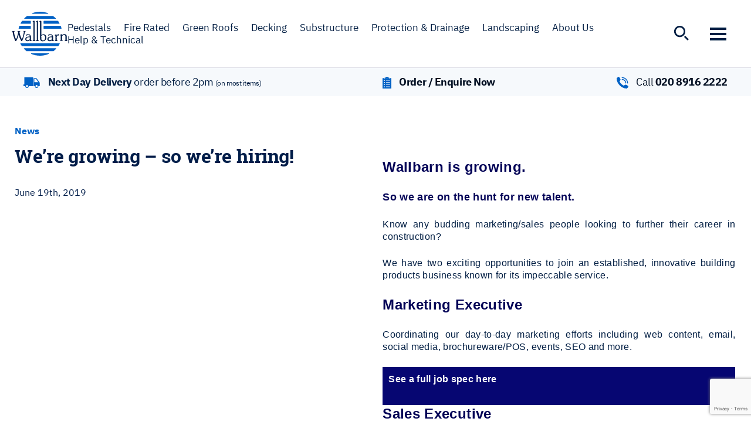

--- FILE ---
content_type: text/html; charset=utf-8
request_url: https://www.google.com/recaptcha/api2/anchor?ar=1&k=6LclRuYhAAAAAKDyVWgAMRjUDkfcrf6p3aS7wieu&co=aHR0cHM6Ly93d3cud2FsbGJhcm4uY29tOjQ0Mw..&hl=en&v=TkacYOdEJbdB_JjX802TMer9&size=invisible&anchor-ms=20000&execute-ms=15000&cb=ftiekbbwjl0v
body_size: 45240
content:
<!DOCTYPE HTML><html dir="ltr" lang="en"><head><meta http-equiv="Content-Type" content="text/html; charset=UTF-8">
<meta http-equiv="X-UA-Compatible" content="IE=edge">
<title>reCAPTCHA</title>
<style type="text/css">
/* cyrillic-ext */
@font-face {
  font-family: 'Roboto';
  font-style: normal;
  font-weight: 400;
  src: url(//fonts.gstatic.com/s/roboto/v18/KFOmCnqEu92Fr1Mu72xKKTU1Kvnz.woff2) format('woff2');
  unicode-range: U+0460-052F, U+1C80-1C8A, U+20B4, U+2DE0-2DFF, U+A640-A69F, U+FE2E-FE2F;
}
/* cyrillic */
@font-face {
  font-family: 'Roboto';
  font-style: normal;
  font-weight: 400;
  src: url(//fonts.gstatic.com/s/roboto/v18/KFOmCnqEu92Fr1Mu5mxKKTU1Kvnz.woff2) format('woff2');
  unicode-range: U+0301, U+0400-045F, U+0490-0491, U+04B0-04B1, U+2116;
}
/* greek-ext */
@font-face {
  font-family: 'Roboto';
  font-style: normal;
  font-weight: 400;
  src: url(//fonts.gstatic.com/s/roboto/v18/KFOmCnqEu92Fr1Mu7mxKKTU1Kvnz.woff2) format('woff2');
  unicode-range: U+1F00-1FFF;
}
/* greek */
@font-face {
  font-family: 'Roboto';
  font-style: normal;
  font-weight: 400;
  src: url(//fonts.gstatic.com/s/roboto/v18/KFOmCnqEu92Fr1Mu4WxKKTU1Kvnz.woff2) format('woff2');
  unicode-range: U+0370-0377, U+037A-037F, U+0384-038A, U+038C, U+038E-03A1, U+03A3-03FF;
}
/* vietnamese */
@font-face {
  font-family: 'Roboto';
  font-style: normal;
  font-weight: 400;
  src: url(//fonts.gstatic.com/s/roboto/v18/KFOmCnqEu92Fr1Mu7WxKKTU1Kvnz.woff2) format('woff2');
  unicode-range: U+0102-0103, U+0110-0111, U+0128-0129, U+0168-0169, U+01A0-01A1, U+01AF-01B0, U+0300-0301, U+0303-0304, U+0308-0309, U+0323, U+0329, U+1EA0-1EF9, U+20AB;
}
/* latin-ext */
@font-face {
  font-family: 'Roboto';
  font-style: normal;
  font-weight: 400;
  src: url(//fonts.gstatic.com/s/roboto/v18/KFOmCnqEu92Fr1Mu7GxKKTU1Kvnz.woff2) format('woff2');
  unicode-range: U+0100-02BA, U+02BD-02C5, U+02C7-02CC, U+02CE-02D7, U+02DD-02FF, U+0304, U+0308, U+0329, U+1D00-1DBF, U+1E00-1E9F, U+1EF2-1EFF, U+2020, U+20A0-20AB, U+20AD-20C0, U+2113, U+2C60-2C7F, U+A720-A7FF;
}
/* latin */
@font-face {
  font-family: 'Roboto';
  font-style: normal;
  font-weight: 400;
  src: url(//fonts.gstatic.com/s/roboto/v18/KFOmCnqEu92Fr1Mu4mxKKTU1Kg.woff2) format('woff2');
  unicode-range: U+0000-00FF, U+0131, U+0152-0153, U+02BB-02BC, U+02C6, U+02DA, U+02DC, U+0304, U+0308, U+0329, U+2000-206F, U+20AC, U+2122, U+2191, U+2193, U+2212, U+2215, U+FEFF, U+FFFD;
}
/* cyrillic-ext */
@font-face {
  font-family: 'Roboto';
  font-style: normal;
  font-weight: 500;
  src: url(//fonts.gstatic.com/s/roboto/v18/KFOlCnqEu92Fr1MmEU9fCRc4AMP6lbBP.woff2) format('woff2');
  unicode-range: U+0460-052F, U+1C80-1C8A, U+20B4, U+2DE0-2DFF, U+A640-A69F, U+FE2E-FE2F;
}
/* cyrillic */
@font-face {
  font-family: 'Roboto';
  font-style: normal;
  font-weight: 500;
  src: url(//fonts.gstatic.com/s/roboto/v18/KFOlCnqEu92Fr1MmEU9fABc4AMP6lbBP.woff2) format('woff2');
  unicode-range: U+0301, U+0400-045F, U+0490-0491, U+04B0-04B1, U+2116;
}
/* greek-ext */
@font-face {
  font-family: 'Roboto';
  font-style: normal;
  font-weight: 500;
  src: url(//fonts.gstatic.com/s/roboto/v18/KFOlCnqEu92Fr1MmEU9fCBc4AMP6lbBP.woff2) format('woff2');
  unicode-range: U+1F00-1FFF;
}
/* greek */
@font-face {
  font-family: 'Roboto';
  font-style: normal;
  font-weight: 500;
  src: url(//fonts.gstatic.com/s/roboto/v18/KFOlCnqEu92Fr1MmEU9fBxc4AMP6lbBP.woff2) format('woff2');
  unicode-range: U+0370-0377, U+037A-037F, U+0384-038A, U+038C, U+038E-03A1, U+03A3-03FF;
}
/* vietnamese */
@font-face {
  font-family: 'Roboto';
  font-style: normal;
  font-weight: 500;
  src: url(//fonts.gstatic.com/s/roboto/v18/KFOlCnqEu92Fr1MmEU9fCxc4AMP6lbBP.woff2) format('woff2');
  unicode-range: U+0102-0103, U+0110-0111, U+0128-0129, U+0168-0169, U+01A0-01A1, U+01AF-01B0, U+0300-0301, U+0303-0304, U+0308-0309, U+0323, U+0329, U+1EA0-1EF9, U+20AB;
}
/* latin-ext */
@font-face {
  font-family: 'Roboto';
  font-style: normal;
  font-weight: 500;
  src: url(//fonts.gstatic.com/s/roboto/v18/KFOlCnqEu92Fr1MmEU9fChc4AMP6lbBP.woff2) format('woff2');
  unicode-range: U+0100-02BA, U+02BD-02C5, U+02C7-02CC, U+02CE-02D7, U+02DD-02FF, U+0304, U+0308, U+0329, U+1D00-1DBF, U+1E00-1E9F, U+1EF2-1EFF, U+2020, U+20A0-20AB, U+20AD-20C0, U+2113, U+2C60-2C7F, U+A720-A7FF;
}
/* latin */
@font-face {
  font-family: 'Roboto';
  font-style: normal;
  font-weight: 500;
  src: url(//fonts.gstatic.com/s/roboto/v18/KFOlCnqEu92Fr1MmEU9fBBc4AMP6lQ.woff2) format('woff2');
  unicode-range: U+0000-00FF, U+0131, U+0152-0153, U+02BB-02BC, U+02C6, U+02DA, U+02DC, U+0304, U+0308, U+0329, U+2000-206F, U+20AC, U+2122, U+2191, U+2193, U+2212, U+2215, U+FEFF, U+FFFD;
}
/* cyrillic-ext */
@font-face {
  font-family: 'Roboto';
  font-style: normal;
  font-weight: 900;
  src: url(//fonts.gstatic.com/s/roboto/v18/KFOlCnqEu92Fr1MmYUtfCRc4AMP6lbBP.woff2) format('woff2');
  unicode-range: U+0460-052F, U+1C80-1C8A, U+20B4, U+2DE0-2DFF, U+A640-A69F, U+FE2E-FE2F;
}
/* cyrillic */
@font-face {
  font-family: 'Roboto';
  font-style: normal;
  font-weight: 900;
  src: url(//fonts.gstatic.com/s/roboto/v18/KFOlCnqEu92Fr1MmYUtfABc4AMP6lbBP.woff2) format('woff2');
  unicode-range: U+0301, U+0400-045F, U+0490-0491, U+04B0-04B1, U+2116;
}
/* greek-ext */
@font-face {
  font-family: 'Roboto';
  font-style: normal;
  font-weight: 900;
  src: url(//fonts.gstatic.com/s/roboto/v18/KFOlCnqEu92Fr1MmYUtfCBc4AMP6lbBP.woff2) format('woff2');
  unicode-range: U+1F00-1FFF;
}
/* greek */
@font-face {
  font-family: 'Roboto';
  font-style: normal;
  font-weight: 900;
  src: url(//fonts.gstatic.com/s/roboto/v18/KFOlCnqEu92Fr1MmYUtfBxc4AMP6lbBP.woff2) format('woff2');
  unicode-range: U+0370-0377, U+037A-037F, U+0384-038A, U+038C, U+038E-03A1, U+03A3-03FF;
}
/* vietnamese */
@font-face {
  font-family: 'Roboto';
  font-style: normal;
  font-weight: 900;
  src: url(//fonts.gstatic.com/s/roboto/v18/KFOlCnqEu92Fr1MmYUtfCxc4AMP6lbBP.woff2) format('woff2');
  unicode-range: U+0102-0103, U+0110-0111, U+0128-0129, U+0168-0169, U+01A0-01A1, U+01AF-01B0, U+0300-0301, U+0303-0304, U+0308-0309, U+0323, U+0329, U+1EA0-1EF9, U+20AB;
}
/* latin-ext */
@font-face {
  font-family: 'Roboto';
  font-style: normal;
  font-weight: 900;
  src: url(//fonts.gstatic.com/s/roboto/v18/KFOlCnqEu92Fr1MmYUtfChc4AMP6lbBP.woff2) format('woff2');
  unicode-range: U+0100-02BA, U+02BD-02C5, U+02C7-02CC, U+02CE-02D7, U+02DD-02FF, U+0304, U+0308, U+0329, U+1D00-1DBF, U+1E00-1E9F, U+1EF2-1EFF, U+2020, U+20A0-20AB, U+20AD-20C0, U+2113, U+2C60-2C7F, U+A720-A7FF;
}
/* latin */
@font-face {
  font-family: 'Roboto';
  font-style: normal;
  font-weight: 900;
  src: url(//fonts.gstatic.com/s/roboto/v18/KFOlCnqEu92Fr1MmYUtfBBc4AMP6lQ.woff2) format('woff2');
  unicode-range: U+0000-00FF, U+0131, U+0152-0153, U+02BB-02BC, U+02C6, U+02DA, U+02DC, U+0304, U+0308, U+0329, U+2000-206F, U+20AC, U+2122, U+2191, U+2193, U+2212, U+2215, U+FEFF, U+FFFD;
}

</style>
<link rel="stylesheet" type="text/css" href="https://www.gstatic.com/recaptcha/releases/TkacYOdEJbdB_JjX802TMer9/styles__ltr.css">
<script nonce="e7Eya7g1wEOrRg9SeI_uNA" type="text/javascript">window['__recaptcha_api'] = 'https://www.google.com/recaptcha/api2/';</script>
<script type="text/javascript" src="https://www.gstatic.com/recaptcha/releases/TkacYOdEJbdB_JjX802TMer9/recaptcha__en.js" nonce="e7Eya7g1wEOrRg9SeI_uNA">
      
    </script></head>
<body><div id="rc-anchor-alert" class="rc-anchor-alert"></div>
<input type="hidden" id="recaptcha-token" value="[base64]">
<script type="text/javascript" nonce="e7Eya7g1wEOrRg9SeI_uNA">
      recaptcha.anchor.Main.init("[\x22ainput\x22,[\x22bgdata\x22,\x22\x22,\[base64]/[base64]/[base64]/[base64]/[base64]/[base64]/[base64]/[base64]/[base64]/[base64]/[base64]/[base64]/[base64]/[base64]/[base64]\\u003d\x22,\[base64]\\u003d\\u003d\x22,\x22wow3w4cJMUzDjMOgw6JZFHbCj8KvdSPDrFIIwrDCigbCt0DDry84wq7DtS/DvBVwDnhkw7rCkj/ClsKjZxNmZMOxHVbCmMObw7XDphLCk8K2U2Rrw7JGwqhVTSbCmz/DjcOFw6M1w7bChBzDtBh3woXDtxlNK3YgwooTwpTDsMOlw5ICw4dMXMO4anEgIxJQU2fCq8Khw4crwpI1w77DmMO3OMKiccKODl/CtXHDpsOWYR0xMVhOw7RYMX7DmsKuZ8KvwqPDmlTCjcKLwpLDtcKTwpzDvSDCmcKkdmjDmcKNwqzDlMKgw7rDgcO1JgfCpFrDlMOEw6jCu8OJT8K1w7TDq0ouCAMWZ8Oob0NBKcOoF8O7MFt7wrrCvcOiYsK/ZVowwpbDpFMAwroMGsK8wozCj20hw4MOEMKhw5nCp8Ocw5zCtMKREsKIXDJUARHDqMOrw6oxwpFzQHotw7rDpFjDjMKuw5/CosO6wrjCicOuwq0QV8K4Yh/CuXDDsMOHwohfMcK/[base64]/OXvCl8K9w5JGXR00LMOCwofDoCLDucOBIHLDqwRiDTdswojCvgQIwrEnaWvCtsOnwpPCiCrCngnDti8dw6LDq8Kjw4Qxw5NOfUTCkMK1w63Dn8OaR8OYDsOTwrpRw5gVSRrDgsK4wpPCliAZf2jCvsOeecK0w7R2wqHCuUBjEsOKMsKSWFPCjnwCDG/[base64]/[base64]/CuR/CusKcwofDuy7DunPCnsKnwopsDiLCjDwswrxMw5p7w5hDbsKOHwh/w5fCrsKlw4/CliTCqijCsH3CuzHDpV58SsOxWW96EcK0wpbDpxUXw4bCiCbCssKBA8K6L0bDjcOpw73CiA3DlzQLw77CsScsY0dXwpEKMsOsRsK6w6fCj1bCtVzCg8KlfsKEOS98bBojw4/DrcKrw5zDv2FYZhnDiygNJMO8WSxfVB/Dp2zDrRk9w7UcwroCTsKLwpRTwpoqwoNoasOJf28uBi7Cv1HCpAwzWSYyXAPDlsKZw5Qyw77DksOPw4hQwrLCusKKAjh4wqXCmS/[base64]/SV/DvMKuwqXCq1LCnsK5McK/w6HCkMO0TMOIM8K3dzbDrMOsaXjDo8OyGcKfbDjCsMK+McKfw6V/AMKSwqTCpnNwwrEXYzYXw4TDrm3Cj8O2wrDDhMOSTwF2w7LDu8OLwozDvlbCujZCwr5yV8K9NsOSwpTCocKowpHCoGDCl8OuWcK/IcKlwoDDkElVR35ZY8KOSMKiC8KHwrfCosO4w6s4w4xFw4HCtSUtwrvCgGHDi1PCo2zCk0wew5DDrMKmFMKcwqpPZzU0wrPCsMOWFUrCpVZDwqUMw4lUFsKnVmcCZ8K2PEnDmDpQwpQ1wqHDjcObU8KBFsOUwqtTw7XChsKGTcKDesKVZcK8GkoAwpzCicK/By7Cl3rDiMKhc08FWxQULxDCqsOFFMO9w5tKLMKxw6hWOVfCmBvCgVvCrVnCucODfBnDmMOEN8K8w40PbcKVDU3CncKbMAwZVMKOKgZWw6ZQR8KAdSPDvMOkworCszlTdMK6cSxswo47w7/[base64]/CsMOjwoPDgh5ew6nCicOeecK+WE4BUxfDviUtYsK3w7/Dgk00LWZVczjCv3bDnDUJwpI8PwXCmyLDqUJcJsOEw5XCg2/DvMOuWHZMw4dNYUlow43DucODw5gHwrMEw7tBwobDlTcfc1zComk8ScK1JcKmwqPDjhDChXDCgxgmdsKKwqlvFBfChcOUwoDCpQTCkcKUw6vDiERvIiXDmljDvsKqwr1Sw6XCsnZywq7DuhY/w4rDvRcDbMKUGMK8KMKHw49ewqjDoMKMOkLDtUrDlTDCgGrDi27DoknCug/CvMKLH8OSOcKCPcKxWlvCnXhHwqnCv2EpPksuLwDDvjnCqBjCtsKCS113wrl8wrJ/w7jDo8OVXx8Xw7zChsKAwpfDosKuwpvDmcOXcQ/CnRIcJsOOwpDDsGVbwrAPTXvDtSxjw57CgMK4NDzCjcKYTcOTw7HDnBFKE8OFwrDCqSZCNMOXw4skwpBOw63DlQHDqSIxIsOew6cmw4s5w61vUcOsTy3Dn8K1w4VMW8KrfMKpNmXDs8KGBQMkw4YZw63Cp8KcdjXClMOFbcOFesKBRcO/[base64]/CusKkwqhVTMK9AX/ChMOCI8KbUMKuwp9Ww6LDsHN9wqjDtlErw7LCly90TVPDpmPCkcOSw7/DhcOJwoZLLHcNw6fCmMKzOcKww5BswqrCgMOiw7rDs8OwC8O4w67DiVwtw4sdUQwgw4EjW8OXRgVSw7wFwpLCvn03w7XCh8KMRCwjXR7DjSvCmcOzw5DCt8KowrRpI0xQwqzDtSfCqcKkcklewqPCtsKbw7wBMXQKw4zDnFrCpcKywok1XMKTZ8KYwpjDhS/DssKRwoNRw4oaJ8OAwpsid8OLwobCqcK3wo3DqU/DtcK/wqxywoFywphHQsOLw7BOwpPCm0FdJEzCo8KBw7YhPmYHw7vDiDTCsMK4w4Buw5DCtjLDliNCRUfDv27DuyYHNE7ClgbCnsKZworCrMKxw7wyasOPdcOLw7DDmwPCgXXCmU7DsxXDgSTCrsORw5Y+wodlwrcteS/CqcKfwrjDsMKMwrjCpifDicOAw7ESAnUtw4MjwphAEj7DkcOAw5lzwrRLaSzCsMO5O8K8bwIawqBOP0rCrsKAwqHCv8O+bE3Csz/CvsO8ZMKPDcKVw6zCucOOJmhUw6LCoMKvDcOAQBPDgSfCtMKVw7JSLX3Dui/ClMOew77Dh1QZZsOFw6khw6N2wrEzTkd+fR5Fw7HDnjJXFMKlwqkewqciwrbDpcKPw4/Cqy5twrQtw4dgRU4swq9fwpoBwrnCshYNwqTCrcOnw7x4fsOLRMOcwrEVwp/ClCXDqcOVw5/DmcKjwrYTbsOCw6MPUsOswqrDuMKgwp9NcMKTwqVowoXClwfCocK5wpBVAsKBZ3Q5woLCjMOxE8OlWVlwZcOtw5NCZMOkdMKXw4w8KjINVcO7HcK1wql8EsKqCcOIw7IHwoTDn0nDhcKaw4LDkk7DjMKzUkXChsKDOsKSNsOBw4/DuTx6B8K3wrrDv8OcE8OKwp5Ww4TCuTd/w7UBX8OhwoLCuMOXasOlaFzChVkMfxFobwPDmBzDjcKfPnY3wpTCiVhTwqbCssKQw5fCosObOmLCng7DvAjDskxKG8OZKwl/[base64]/DisKLQcOowqDDoifDkA8uSCzCmz0cRURCwp/Cv8KeBMOhw7Uew5nChWPCpsO5IUfCqcOuwoXCmQILw6lZw6nCnkrDk8ODwoZcwqwKKl/[base64]/Dv2sHVsOsw6TDmMOZw7obccKyHMKFSsK2w6jCogZlfsO+w6fCq3nCg8ODXQQwwojDhy8EO8OCchHCscKQw4kZwoFSwpbDuAFdw6jCpcOqw7jCoTZvwpbDrsKCLU55wqrCmMK/e8KBwot/R2t5w7cgwpDDr28YwqfCgi1DUGbDsTDCgyDCnMKAIMOXw4RpXRjDlgbCqR7DmwbCuEhlwppPwoAWw6/[base64]/DmsO8bRE+w6XCrMOeX8KuWWs/wrxMesOHwpRyCMKUMcODwp4Kw6XCr3cBCMKdAcKJBW/[base64]/ClXHDliTCtA3CvsKyMzxhBQcuHkoVwqcowpsIw6PCocOswqttw4HCi2fCj3vCrmoUNcOpGVoVWMOTMMKyw5DDo8OHVBQAw73CusOIwosaw4rCtsKUEEPDrcK1YQTDh1QewqcQZMKMdVRnw44gwpkfwr/DsyzCtQRww7rDusKpw5BTBsKYwpDDlsKBwqfDuF7CtBFWVzDDuMONTjwbwrN2wrpaw4/[base64]/CqMO1CMOkw6fDl8OtR0vDuQLDqcOHwrI2dzsqw4Y8wo5Ww4DDlVrDnSg1CcONeT1Iw7fDnBTCnsOvdsO6DMOrMsKEw7nCscOMw5Z5GRZbw63DpsKzw6LDu8KEwrA1acKQTsO6w4h4wpjDvHjCscKAwpzDml/Dt3Z6MxLDlMKVw5AQw5DDokjCl8Oyf8KiPcKDw4vDqsOIw7V9wqfCnDrCgMK2w7rDkmHCnMOkDcODFsOwXyfCqsKFWcK5OXR2wolrw5PDpXjDlMO2w6BywrwgG1VVw6bDusOaw4rDvMORwpXDtMKrw60XwoZme8KocsOLw6/CkMO9w7/[base64]/DqcKAOcKIw4XDnHTDj0LCv8KLDsK+EzcLw67Dl8KjwqbCoBdCw4nCi8Kxw4wZSsOuPcOTHMObXS0qTsOjw6fCnFM+QsO/TjEaYyTCl2zDq8KBLllVw6/[base64]/w5dJEXbClT7CsnrDusODVsOkJcODXcOmRTZBDFE3wro5PsKuw6TCjFAFw7kiw6zDscK8ZMKZw5h0wrXDvw7Ch3g/[base64]/wr/ClcKkw57CpMOkw53DrMOdO8Oqw7YWwprCs0vDmsOfM8OWXcOVXwPDmWkRw7sSbcKcwq7DvkBOwqsCYMKIAQPDv8Oow4FUwqnCiWACw7/Cn114wpzDkjwOwrcEw5Z/fzPCjcO6E8OOw48rw7DChMKdw6HDgknDrcKyTsKjw7HDicKUfsOdwrHDqU/DtsOKDHfDon4cVMKgwp/Cr8KPJxRnw4pDwqoKPkshXsOtwqXDvsOQwrLCsgjDksOLw6VQZw/Co8K0OsKBwoDCthYSwqPCh8KtwrQoBcOMwqVnfMKNFQvCu8OqCVTDnArCtjXDk2bDqMKdw44FwpnCt0gqMh9Yw7zDoBfCgVRVH15aJsOPS8K2Q1/[base64]/[base64]/Cp8O4w5QvwpVKwr0bPD3CqVzCmMKTAmFUw7rCshDCjMKYwrQ3D8OXwo7ClSMwZsK0OFXCpMO9Y8OUw6Aow58qw4cpw5pZJMODUXwMwotBwp7Cv8KHTipuw5vDoTVEKMKYwobCkcOVw55LRCnClMK7WsOjHCbDgw/DlknCvMOCKjXDnCLCg07DoMOfwrXDjFsdNiljdwkbfMKEZcK1w6rCsWXDlG4Qw4fCl0JJP0LDlxfDqMOCwrTCtGYeOMOPw6kXw6NPwqDDpcKaw51GXcONCXEiw59Cw4jCkcKoVxMwOg4dw51Fwo0PwobCmUbCqMKIwqkBO8KBwq/[base64]/woHDomN7UsK8A0rCmwjCkcKdJMOpKyvDocOiSMKHGcKFw5TDsjwZIAfDqV0Ow71Pwq3DkcOXRsKHFMKDN8KJw5nDv8Okwr5pw4Uww7fDlU7CkikZYBZuw4QVw4LClhB+W18wSxJSwqs0RyRdCsOpwp7Cgz/Ciw4gP8OZw65rw7IxwqHDp8OLwpEzKnXCtMKmClPCsR8NwpsMw7DCgMK6XsKUw6hvwqzCgkdLGsOYw4fDpUHCkRTDu8ODw7BNwqswDl9YwrjDrsK5w7PCs01fw7/DnsK/wrlvZUFTwpDDr0XCsDphw67Dux7DkxpFw5HChynCkGABw6vCmy7DpcOeBcOffcKEwoLDghfDp8ORC8OyelFQw7DDl27CnMKiwpbDn8KYb8OrwrLDoVNoPMKxw6LDsMKmfcOWw4rCrcOqOcKkwqZ9wrhTMTYFc8OoB8Ktwrluwp4dwrRTElgUDj/DtzzDnMKDwrIdw5ERwqjDmnd/IlXChQFzJ8OwSkBmUsO1GcKgwqbDhsOtw5XDqwp2ccOTwojDnMOmZhTDuQUMwo7DnMOvNsKLZWwxw5/[base64]/DMOVSEvDkcOHFQ/DpcK/HgANw67DokTClcOJwpPDp8K8wrxow6/DjcONJF3DhwnCjWQ6woJpw4PCtBgTwpDCvjfDiT0Cw4zCixUVL8O7w6jCvRzChzJuwrAMw6zClMKxwoUbOXkvEsKRXcO6McOCwpJJw5PDgcKaw7chIQ01KsKXGCgJK308wofDhDLDqT9DbUMgw4TCm2V8w4fClSpZw4LDsHrDksKdLcOjD3IWw7vCl8K2wr/DlcK6w6nDocO0wpHDs8KCwpvDjlvDiHQtw4VJwpTDkmnCucKuJXk5SgkHw5EjGydIwqM9fcOrFUdSSnTDn8KAw6PDuMKDwqZow7JMwrNLf0zDp1PCnMKhchNPwoVjX8OpUsKgwqghKsKLwrUqw4xaPBoBw4EuwowIfMOrcj/CqzXDkX4aw47DocKnwrHCusO5w5HDvg/CmU7DucKlOsK2w6TCmMKRQ8Ktw6/[base64]/[base64]/Ch8O1w7wjBDRvwpfDrcK3JB1JfDfCj8OMwozCkCZVGMOswqrDr8O6w6vCm8K+bVvCqkjDvMKAMMOIw74/LVcVfDvDrn96wq3Dt2l5VMOPwrLCicOcchoewoQKwqrDlx3Cu0YpwpANQMOoIj8jw43DiHzCowZeX0zCnTZ3dMO1KsOCwpzDmlU3wqZwGMOuw6/[base64]/axd1w4Ekw4QMwoNOw57CuXDCp8KMBR0YS8OxecOqV8OLZWB7wonDs2A/w78QRzrCkcOIwp0fYEttw78WwoTCgMKGAcKPRgENYmfDgsKkFsO9ZMODLUQnFWbDk8KXd8Ouw5TDlifDtW1/dCnCrAYwPi80w6rDgz/CkR/[base64]/Csj4BSsK/KMOyXFvChcOmwpDCn0XDt8OAw5FMTx51wrd3w7jCrExOw73Dm0EoZDrDt8ObCTtDw5BIwrInw6/[base64]/DqkPDnsKNHMKbw4MzY8KbQMOIVsOlworDgn99wq3CpcOvwodpw5bCisKIw4bDr3rDksOiw6IEagTDjsOeIBM5UcOZw4M/[base64]/DgRIcwq01IMONwqnDo8OSw53Dpg/CqiAxFsO0IQt4w5nDpsKcYsOZw518w710wrzDtnbDu8O8BsORWGhrwqtCwpksSH9AwrV8w7vCl0c1w51QIsONwp7Dr8OxwpBzQsO/TwxtwrgXW8O2w6/DggPDkEE+NCFlw6Iiw7HDjcO/w5XDtcKxw4TDjcOJXMOawr3DmH4nJ8KebcKYwqF+w6LDs8OPOGDDpMOsOiXDr8OrSsOMPTh5w4HDlx/[base64]/Di8K4HBfDmMO8VcO8UzHCmV9yHDzCnwHCrXhKc8OlXVYmwoLDtynDrMK5woAiw5RbwqPDvMOQw75sZkfDtsOtwpXCkDDDqMKPIMKjw7LDkBnClGjDq8Kxw5PDozMROsOiHXjCuF/Dt8Kqw6rCvTAQT2bCsmjDmsOhAMKZw6LDnADDv2zColk2w5bCl8OvCWfDmmNnPjnDi8OPbsKHMHDDix/DnMKpTcKOJ8KHw6LDlnt1w6nDqMKVTHQyw7rCoVHDpEcMwoxvwpfCpDI0DF/[base64]/[base64]/Cm0MEUT4VwoBaw4HCsUJ8wq/CrcOdwrLDkMOQwqc3wrEiIcOHwpJrJ0M0w7N8JsKzwoJjw4lBA3ARw6oceAzCicO7Eg5vwonDrgTDvcKawqnChsK/[base64]/ezjDuMOECRzCuw/DqMKMcC/CmTlZwooEwpHCnMO3OhjCocK7w4Vww6PCnHPDowvCt8KkJwsmUsK7X8OpwrXCu8KWTMOoKT5PJngiwpbDszHCmMK+wo3DqMOkW8KLITLCuSFlwoTCm8OJwoXDkMKOIGnCh3stw43CocKdw5wrXD/[base64]/[base64]/CqcOFfn45woQAwoDDgMOTZcOpwr03woPDiMOTwp46ewLDjsKCSsKvJ8OsTD5Gw7ckKHhkwrjChMKWwrpjH8KgEcOXKsO1wofDtHHCixIhw4bDuMOcw6HDvznCpk0Nw60Ke3/CjwcwW8OkwolowrjDksKQeVVAQsOFVsOOwpTDuMOjw7nChcOKdDnDlsOQGcKBwrXDiU/Cv8KjDxdMwrsBw6/DvsO5w6VyC8K6aQrCl8Ogw7fDtAfDoMOPKsO/[base64]/w4cRQjsSLMOUTsKqIEnCpX5Uw7U/YXpOw7XCt8KEQH/[base64]/[base64]/Du8Kne8OSwoUlw650Z8OpPsKsw6DDocK1LFlQw4rCqko5NGtBScKIQhRZwp3DpHbCsQVdTsKsJsKdRD/Dk2XDpMOYw4HCoMOiw7oqJl/DiTxawoc5ChE7WsKOYG0zAEvCgm5+aW4FVnY+BXhfB0rDrQwtc8KVw4xswrXCp8OBBsOYw6o9w7cld2vCkcOFw4RnFRDDohFpwofDnMKwDcOPw5UvJMKJw5PDmMOGw7vDgxzCgMKCw4p5cAjDpMK/ZMKcCcKMOAhVGCdMHxbCocKew7fCjE/DpMKhwp9FXsOpwpF5BsKsYcOkM8OFDHnDjxLDssKYOmPCmcKtM24TDcK5DjBlS8O6OQLDoMOzw6dLw4/[base64]/CvsOZEMKRM3nDjcOiw6t/FsObAj1IGcKMXxIOIWlseMKENQzCnRHCpRR1EHvCiGYrwoJIwo4xw5/CtsKqwqnCgcK7W8KHFG/DjQzDqUIvesOHFsKfEDQYw6zCuHBmJsOPw6Nnwqx1wpdlwo1Lw7/Dl8OKM8KpacO/[base64]/DrzvDtXTCqEFcwrgbX2vCoWzCvVcBNMOSw5DDtsKCFD7DpFcgw6nDlsOpwo5hPWrDvsKlR8KLEsOzwqN/BxvCusKocjDDuMKoVVlAX8Oqw6rChxfCnsK1w7jCshzCo0Yrw5bDnsKZbMKbw6PCpcK7w5TCnkXDli8CPsOAJznCjmTDkUgGH8K7PTEZw7NrGi5NFMObwpLCm8Khf8Ksw53Do3EywpEPw7zCoxbDtcO+wqRtwqTDpBLDli7Dp0MidsOnfBjCrgPCjCnCvcO/wrskw6rDgsOgDA/[base64]/aQRFw67DscKNwoc8OlnDrRfCpcKHayZRYcOtERfCrybCuE1WcBkZwq7CrsKrwrnCjH3DgsOHwqcEA8Oiw47CukfCtsKRQsODw6c7HsOZwp/DhlfDtD7DiMK3wrzCpyvDqMKWZcOKw6rCsUMdNMKUw4pMQsOBcjFPB8KYw4Urw60bw5zCiCccw4fCgVRZQiQWNMKsXTMgUgfDtXp2DE1KJnQgTgfChjTDiwzDnzjCtMKTaBPDpn/CsC5Bw5PCgiJIw4Fsw4TCj0vCsFpHZWXCnkI2wo/DrDXDs8O/dUDCujcawr5zak/CtMKVwq1LwoDCqFImWj4Nw4MRW8OLA1fCrMOqw6AVKMKfXsKbw40cwqh0wqRfw7TCoMKkUn3CgzrCvMOsXsODw70dw47CvsOdw5PDvlbCmhjDphAwK8Kawo8mwqYzwp1dcMOvcsOKwrLDt8OQch/CjV/Dv8Orw47CqmPCicKcwoJEwqd9wo46wq1iWMOzfnfCpcOdZH9XBcKdw4ZpY1EQw400wrDDgTBAJcOfwqd4w6pYD8KSQMKRwrvCgcK8TH/[base64]/Dp18bw4LDswjDn8O7PjscUgnDlQDChlwoWnx9wprDhcKFwq/DsMKvFsOtOiMkw7xxw4J2w5jDs8KZw5NyGcOnXk47N8Kiw7cxw61+WQRzw7o+VsOKw7wKwr3CuMKkw5o2woXDjMOKZcOJCMKbRcK9w4rCk8OdwqYhRwMfeWIEDcKGw67Dt8KtwobChMOrw5BMwpUYKnApKSvCngV1w4UgM8Otwp/CmwXCm8KfQj3ChMK2w7XCucKLPcKVw4vDjcO1w77DuH3DlEA2wrLDjcOmwp0awrxqw57Cu8Ohw6I2VsO7K8OcWcOjw43CvHFZX0Q3wrTCknFqw4HCtMOAw5k/AsOrw48OwpLCisKWw4V8wqQca19/[base64]/CsH51X8OfwpM/wrkGF8OYKsOuDTsqwovCrgJ0Vg8BX8Khw74NXsOMw53Cmm56wrrCpsO3wo5vw7RLwrnCssKWwqPCiMOvMmTDmMKuwqtHw6cGwpl+wq4HZsKWdMKywpIWw44/CQPChD/CqcKhV8KhbhEewpMJbsKbYTzCqi8vVcOkJ8KjTsKBesOGw7PDtcODwrXDk8KPCsOoWcOTw6fCuFw7wpbDnQbDqcKxVkjCg1pYaMOYX8OKwqfCoyoQTMKyK8O9wrhjTMK6cDo2GQzCpxkFwrbDksKhw6ZAwqQZHHBxHTXCiB/[base64]/CrcO7wqvDssK0wqMGw7QRAFQXPilxQFdXw4QRw4nCicKFwpHCtQjDiMK9w6TDlWd7w6Fsw5BVw7fDvQzDusKgw77ClMO/w6TCmiM1SsKqTcKQw7JZYMOnworDm8OWPsOvYcK1wp/CqWMNw6BUw4/DucKAI8OvFGzCpMObwooSw5LDv8O+w4PDkCcaw5XDusOAw4wlwo7CvVFNw4pQXMO9woLCncKzATDDg8O1wrU3TcOSUcOdwpnCmE/DvjdtwoTCjyYnw7txO8ObwpIkT8OtWMO/[base64]/DnxbCrxocw602dXZCwojDqDbCr8ODw4LCoH7DosOsU8O1JsKrwpAZVT1cw793w61haSjDiizCllbDvSzCrADCg8KqNsOow4Uuw5TDsmjDj8O4wpF8wozDhsOwMWUMLMKXP8KmwrsowrVVw7pkMw/DpwfDlsKIcALCocOiRXBQw51DUcKrw4gLw65kZmQrw4HDvzrDujPDocO9OcOGR0jDmTVufMK8w6bCksOLwobCgDlCdQXCo0jCksO5w53DrCfCt23ChsKlGxrDhG3CjgLDiw/Ck1nDnMKrw60TUsKHV0vCnEltHDfCjcKjw7Ukwr1wUMOQw5Alwq/CrcO3wpEnwrLDh8Ofw57CmHrChgwdwpnDhgvCnQUdVlZbLWsZwrI/[base64]/CmMOKw5nDiTbCmsK4woDDnx4WKE8EFVPCvG/Dk8OZw4d5w5AeDcKgwpDCmcOaw54Dw7hZw5g3wq1mw748C8OhDsKYBcOWX8K6w6ItNcOqC8KIwqvDtTbDj8KKAWvDssO2w79Hw5hFV0lsXwvDhXpBwqHCucOUXXcywojCkg/DsicPWMKaWV1bVD4SH8KvdVVKZcOfIsO/YlrDncO5cGbCksKbwpNSZ23CncKjwpLDjxfCtGXCoW8Nw6LCnMO3ccOMVcKEIh/DosKBPcOsw6fCp0nCvjVJw6HCqMKCw6/CpWHDpQPDhcKPBcONRm5gAcKBw4DDssKewpgUw43Dr8OkY8O2w7Bxw50bcSHDrsKKw5YjDy5swp9XARjCrXzCpwTCmkltw7QPcMK0wqDDsg9+wqFvP1/DryfCkcKmE1J7w5MMSsKNw506Q8KUw6I5MWjClRLDjw97wrnDlsKnwrcsw4BDDAbDsMO4w77Dgg0sworCjXzDhsOMAyRUw7dQdsOVw6RwCcOUM8KoWsO8w6nCucK4woMFP8KIw5U/[base64]/ChWs+w4NTw4TDjX4Aw6AXQU1cQ2/[base64]/wpLCnRzCoDPCi8OudE1TwoEQwpl1ccKKXxjCs8O9w47CsjrCv3Raw4jDm3jDiADCnxsSwpPDj8OMw7odw6sqOsKOKiDDqMOcJMOpw47DmQ9Hw5zDqMKDMB8kdsOXYU43RsOGXUfDmcKRw5XDk2RKBSkBw5vDnMOcw4RzwpHDk1TCtQhYw7LCoTpzwrgUVQIqc07CvMK/w4nCj8Ouw78wPHXCkjh2wrVZD8KtT8KzwpHCnCQwczbCu1HDtns5w4ksw6/DmAlkfkdXNsKWw75Mw4h0woIew77DmxDCmQ3CocKYwqrCqwkpXsOOwprDjUp+XMO5w7vCtcK3w6rDon/CmxNZVsOGAMKnJMOXw7jDkMKaLz53wrnCh8OXeHodMMKfPAjCjmcSwp1TXlFjecOudHPCk0DCk8OxC8OYUQPDlFwqcsKxfcKXw5TCu1h2Z8OpwpLCt8O6w4/DkT0Gw7t9P8ONw60XHELDixNOH1FLw5oUw5A2fsOyFiBZKcKWb0TDqXQbfcOgw5EBw5TClsOZScKkw6/[base64]/DrMOuwpDDhwt2w6UfwrHDgirCjARfwo/CjsO5KMOeZ8Kjw6BxVMOqwpcLw6DDsMO3V0cpf8O8c8K3w4nCn1QAw7kLw6jCmT7DinF7dMKowqM5wqssXEHDnMOODULDpj4PfsKbTSPCuXzCqSbDuxtNZ8KJLMKNwqjDocKiw6nCvcK2WsOUwrLClF/CizrClQUiwpRfw6Jbw4hOcsKCw6PDkMOvOcOtw7nCoS3DgMKYVcOLwpbDvMOOw5XCg8KGw4Z2wpc2w70pRSTCsCfDtlIBcMKlScKMSsKBw7zDoi8/w7Z9YEnCrRZZwpQHMDrCm8KfwpDDt8ODwovDgTUew6HCp8OnW8OGw7dHw7RvPMKzw4x5C8KowprCu3fCksKIwo3CuQA3I8KdwocTNCrDk8OOBwbCgMKOLR9cLD3Di0/DrxdQw5BYRMKXbsKcw4nCj8OzXFLDhMONw5DCm8KCw5Itw7l1XMOIwrbCtMK1wp3DnnfClMKZAyxGUCLDjMOvw6E6ISJLwq/[base64]/[base64]/wrLDviDDkcKawqNRCCLDqA5Hwo9zOMO0w4NbwoZFPRHDsMObHcKsw79nQWhCw7LCj8OhIyLCpMKlw6HDmV7DisKqJkRKw69Iw7cMX8OJwq1bQVDCgBpbw5YPX8KmeHXCpTbCtBzCp2NpGMKYJ8KUTcOLIcO/[base64]/DgcKjAEDDs09vc3oKw4rCu0rDksKYwpDDiT1Uwo89w7d0wpc/fmPDvgnDjcK8w4nDs8OrbsKKXWpEejLDjsK1HT/DmXk1w5vCoGpEw7cNOVE7RgkJw6PCgcKSAVYVwo/CjyAYw4hew4PDk8ORYHHDtMK8wrvDkGbCiCYGw6vCgsKbV8KFw4zCisO8w6hwwqQOJ8ONA8KgLcOrwoTDgsKIwqDCnhXCrhLDg8KoVcKyw4bDtcOYVMOYw796YmzDhCXDok0KwrzDvBkhw4nDssOpd8OwecOray/Dt0DDjcOlLsOWwqdJw7jCkcOEwqDDjx0XMMOsBgHCoy/CjwPCt2bDuiwhwrERQMKAw4nDhsKzwr9LaFLCmWVILEHDmMOjc8K/IjRYw6YmdsOMTsOgworCvcOmDj7DrsKgwobDsDV6wqDCocOdCsOnUcOdB2DCpMOqdsOkcAozw4ATwrHCnsO0D8OONMOpw5/[base64]/[base64]/CvMOde18Mw4bCq8Kgw73DgcO/wo/Dv1bDmhnCsVLDpzTDl8K3X3fCq303CsKbwoR3w6rCuXjDksOQGlXDp1zDq8O5B8ORFMKtw57CjEJ9wrhnwrNOVcKPwrpaw63Dpi/CnsOoGXzCvVp1e8KPT3HDgjBjHkNJGMKqwrnCv8K8w5ZPLVnCr8KzTSVMw5IeCULDknHClMKJZcK7X8OfZ8K/w7bDihXDtFfCjMOQw6RHw6VhOsK/[base64]/[base64]/CpMOmRC7DvsOCXxDCjxZSMsKgw7NvAHtHPBInw4Zuw6wGMiImwrPDv8OgamjDqBUaf8KScVDCscO1JMOiwogxAErDtsKCf2TCu8K4WEptZMOkB8KMB8KUw4bCp8OSwolqQsOIJ8Oow6sGOW/Di8KYNXrCvjkMwppuw68AOEPCnl9Ww4sWdjPCtCXCj8OpwqsDw6pTCcK6WsKPTcKwT8ODw5/CtsK9w5/[base64]/[base64]/DhcO3wpBXPVEUacO9w4hZwpRLFBFIJcKGw5YxPAtlPEvCiHTDjFsnw7rCmRvDh8OJfjtzasOsw77DvjLCugR6ITTCksKxwqkxwpVsF8KAw63DiMKNwqTDj8OGwpLCh8O+BcObwqXDgRDCqcKHwqUPZMO8\x22],null,[\x22conf\x22,null,\x226LclRuYhAAAAAKDyVWgAMRjUDkfcrf6p3aS7wieu\x22,0,null,null,null,1,[21,125,63,73,95,87,41,43,42,83,102,105,109,121],[7668936,996],0,null,null,null,null,0,null,0,null,700,1,null,0,\[base64]/tzcYADoGZWF6dTZkEg4Iiv2INxgAOgVNZklJNBoZCAMSFR0U8JfjNw7/vqUGGcSdCRmc4owCGQ\\u003d\\u003d\x22,0,1,null,null,1,null,0,0],\x22https://www.wallbarn.com:443\x22,null,[3,1,1],null,null,null,1,3600,[\x22https://www.google.com/intl/en/policies/privacy/\x22,\x22https://www.google.com/intl/en/policies/terms/\x22],\x22oEacyPvyn/nsaKRbU3k5Byt7VuXIp1hCgOmIKu4teiw\\u003d\x22,1,0,null,1,1763960922573,0,0,[11,93,39,48],null,[106,73,52,86,43],\x22RC-KmV72mf9uomeeA\x22,null,null,null,null,null,\x220dAFcWeA5TD9YvfjSwwRkttqHqRiwOrpcpP2NojRGimaA8bpPbkhtUp4O8NB8JJuXyVPCZDj-C1Nx8JQYWEIW_1DF5-iq908-L3w\x22,1764043722695]");
    </script></body></html>

--- FILE ---
content_type: text/css
request_url: https://www.wallbarn.com/wp-content/themes/wallbarn/style.css?ver=6.8.3
body_size: 14855
content:
/*
Theme Name: Wallbarn
Author: Wallbarn
Version: 2.1
*/

.page-id-34429 .tab-sec {
    margin: 15px 0 !important;
}

#modbuttons a {
	    -webkit-appearance: button;
    -moz-appearance: button;
    appearance: button;
	background-color: #011d49 !important;
	padding: 5px 10px !important;
	color: #fff !important;
	text-decoration: none !important;
	cursor: pointer;
	margin: 15px 1px 0 1px !important;
	font-family: 'Roboto Slab', sans-serif;
	font-weight: bold;
	font-size: 18px;
}

#modbuttons .anchor-links a {
	background-color: rgb(133, 196, 79) !important;
}
@media only screen and (max-width: 1355px) {
	#modbuttons a {
		padding: 5px 5px !important;
		font-size: 16px;
}
}
@media only screen and (max-width: 1200px) {
	#modbuttons a {
		padding: 5px 5px !important;
		font-size: 15px;
}
}
#guidevid {
    background-color: #F6F9FC;
    border: 1px solid #D9D9E3;
    padding: 13px 25px;
	float: left;
	width: 48%;
	margin: 0 1% 30px 1%;
}
@media only screen and (max-width: 1000px) {
#guidevid {
	float: none;
	width: 100%;
}
}


.page-id-33816 .product-img img {
margin-bottom: 20px !important;
}


.sl-image {
	z-index: 9999999 !important;
}

.widget_instagram-feed-widget {
	margin-top: 30px !important;
}
.ctf-tweets {
	border: 1px solid #ddd !important;
	padding: 10px 15px !important;
}
.widget-area h2 {
    font-size: 24px;
    line-height: 1.25;
	margin-top: 15px !important;
}
#tblock p, #tblock h2 {
    color: #fff !important;
}
#whitetext, #whitetext p, #whitetext h2 {
    color: #fff !important;
}
.youvid {
    color: #fff !important;
 background-color: #0061C5 !important;
    font-family: 'IBM Plex Sans', sans-serif;
    font-size: 16px !important;
    font-weight: 700 !important;
    padding: 5px 20px !important;


}

/*! END OF CUSTOM STYLING BY FOOTPRINT */


/*! normalize.css v8.0.1 | MIT License | github.com/necolas/normalize.css */

html { line-height: 1.15; -webkit-text-size-adjust: 100%; }
body { margin: 0; }
main { display: block; }
h1 { font-size: 2em; margin: 0.67em 0; }
hr { -webkit-box-sizing: content-box; box-sizing: content-box; height: 0; overflow: visible; }
pre { font-family: monospace, monospace; font-size: 1em; }
a { background-color: transparent; }
abbr[title] { border-bottom: none; text-decoration: underline; -webkit-text-decoration: underline dotted; text-decoration: underline dotted; }
b,
strong { font-weight: bolder; }
code,
kbd,
samp { font-family: monospace, monospace; font-size: 1em; }
small { font-size: 80%; }
sub,
sup { font-size: 75%; line-height: 0; position: relative; vertical-align: baseline; }
sub { bottom: -0.25em; }
sup { top: -0.5em; }
img { border-style: none; }
button,
input,
optgroup,
select,
textarea { font-family: inherit; font-size: 100%; line-height: 1.15; margin: 0; }
button,
input { overflow: visible; }
button,
select { text-transform: none; }
button,
[type="button"],
[type="reset"],
[type="submit"] { -webkit-appearance: button; }
button::-moz-focus-inner,
[type="button"]::-moz-focus-inner,
[type="reset"]::-moz-focus-inner,
[type="submit"]::-moz-focus-inner { border-style: none; padding: 0; }
button:-moz-focusring,
[type="button"]:-moz-focusring,
[type="reset"]:-moz-focusring,
[type="submit"]:-moz-focusring { outline: 1px dotted ButtonText; }
fieldset { padding: 0.35em 0.75em 0.625em; }
legend { -webkit-box-sizing: border-box; box-sizing: border-box; color: inherit; display: table; max-width: 100%; padding: 0; white-space: normal; }
progress { vertical-align: baseline; }
textarea { overflow: auto; }
[type="checkbox"],
[type="radio"] { -webkit-box-sizing: border-box; box-sizing: border-box; padding: 0; }
[type="number"]::-webkit-inner-spin-button,
[type="number"]::-webkit-outer-spin-button { height: auto; }
[type="search"] { -webkit-appearance: textfield; outline-offset: -2px; }
[type="search"]::-webkit-search-decoration { -webkit-appearance: none; }
::-webkit-file-upload-button { -webkit-appearance: button; font: inherit; }
details { display: block; }
summary { display: list-item; }
template { display: none; }
[hidden] { display: none; }


@font-face {
  font-family: 'IBM Plex Sans';
  src: url('assets/fonts/IBMPlexSans-SemiBold.woff2') format('woff2'),
      url('assets/fonts/IBMPlexSans-SemiBold.woff') format('woff');
  font-weight: 600;
  font-style: normal;
}

@font-face {
  font-family: 'IBM Plex Sans';
  src: url('assets/fonts/IBMPlexSans.woff2') format('woff2'),
      url('assets/fonts/IBMPlexSans.woff') format('woff');
  font-weight: normal;
  font-style: normal;
}

@font-face {
  font-family: 'IBM Plex Sans';
  src: url('assets/fonts/IBMPlexSans-Bold.woff2') format('woff2'),
      url('assets/fonts/IBMPlexSans-Bold.woff') format('woff');
  font-weight: bold;
  font-style: normal;
}

@font-face {
  font-family: 'IBM Plex Sans';
  src: url('assets/fonts/IBMPlexSans-Italic.woff2') format('woff2'),
      url('assets/fonts/IBMPlexSans-Italic.woff') format('woff');
  font-weight: normal;
  font-style: italic;
}

@font-face {
  font-family: 'IBM Plex Sans';
  src: url('assets/fonts/IBMPlexSans-SemiBoldItalic.woff2') format('woff2'),
      url('assets/fonts/IBMPlexSans-SemiBoldItalic.woff') format('woff');
  font-weight: 600;
  font-style: italic;
}

@font-face {
  font-family: 'IBM Plex Sans';
  src: url('assets/fonts/IBMPlexSans-BoldItalic.woff2') format('woff2'),
      url('assets/fonts/IBMPlexSans-BoldItalic.woff') format('woff');
  font-weight: bold;
  font-style: italic;
}

@font-face {
  font-family: 'Roboto Slab';
  src: url('assets/fonts/RobotoSlab-Bold.woff2') format('woff2'),
      url('assets/fonts/RobotoSlab-Bold.woff') format('woff');
  font-weight: bold;
  font-style: normal;
}

@font-face {
  font-family: 'Roboto Slab';
  src: url('assets/fonts/RobotoSlab-Regular.woff2') format('woff2'),
      url('assets/fonts/RobotoSlab-Regular.woff') format('woff');
  font-weight: normal;
  font-style: normal;
}

@font-face {
  font-family: 'Roboto';
  src: url('assets/fonts/Roboto-Italic.woff2') format('woff2'),
      url('assets/fonts/Roboto-Italic.woff') format('woff');
  font-weight: normal;
  font-style: italic;
}

@font-face {
  font-family: 'Roboto';
  src: url('assets/fonts/Roboto-Regular.woff2') format('woff2'),
      url('assets/fonts/Roboto-Regular.woff') format('woff');
  font-weight: normal;
  font-style: normal;
}

@font-face {
  font-family: 'Roboto';
  src: url('assets/fonts/Roboto-BoldItalic.woff2') format('woff2'),
      url('assets/fonts/Roboto-BoldItalic.woff') format('woff');
  font-weight: bold;
  font-style: italic;
}

@font-face {
  font-family: 'Roboto';
  src: url('assets/fonts/Roboto-Bold.woff2') format('woff2'),
      url('assets/fonts/Roboto-Bold.woff') format('woff');
  font-weight: bold;
  font-style: normal;
}

html { -webkit-box-sizing: border-box; box-sizing: border-box; }
*, *::before, *::after { -webkit-box-sizing: inherit; box-sizing: inherit; }

html { -webkit-tap-highlight-color: rgba(0, 0, 0, 0); -webkit-text-size-adjust: 100%; -ms-text-size-adjust: 100%; }
body { font-family: 'IBM Plex Sans', sans-serif; font-size: 16px; font-weight: 400; line-height: 1.2; color: #001D42; }
p { margin: 0 0 24px; }
p.lead { font-size: 24px; line-height: 1.34; }
h1, h2, h3, h4, h5, h6 { font-family: 'Roboto Slab', sans-serif; font-weight: 700; text-align: inherit; margin-top: 0; margin-bottom: 20px; color: #011D49; }
h1 { font-size: 40px; line-height: 1.22500; margin-bottom: 31px; letter-spacing: -0.12px; }
h2 { font-size: 30px; padding-bottom: 0; margin-bottom: 23px; }
h2 small { font-weight: 400; font-family: 'IBM Plex Sans', sans-serif; }
h3 { font-size: 24px; line-height: 1.25; }
h4 { font-size: 16px; line-height: 1.2; margin-bottom: 13px; }
h5 { font-size: 15px; font-weight: 700; line-height: 1.2; text-transform: uppercase; margin-bottom: 21px; }
h6 { font-size: 16px; line-height: 1.66666667; font-weight: 400; }
::selection { background: #011D49; text-shadow: none; color: #fff; }
hr { display: block; height: 1px; border: 0; border-top: 1px solid #ccc; margin: 35px 0 30px; padding: 0; }
ol { padding-left: 18px; }
ol li { line-height: 1.375; margin-bottom: 12px; }
ol li p { line-height: inherit; }

figure { margin: 0 0 30px; }
img { max-width: 100%; vertical-align: middle; }
blockquote { margin: 0 0 30px; position: relative; }
blockquote, blockquote p { font-weight: 400; font-size: 18px; letter-spacing: 0.2px; }
blockquote p { margin-bottom: 18px; line-height: 1.34; }
cite { font-style: normal; font-size: 18px; font-weight: 400; letter-spacing: 0; color: #000; line-height: 1; }

table { font-size: 14px; line-height: 1.29; letter-spacing: 2px; width: 100%;border: 0;table-layout: fixed;border-collapse: collapse;border-spacing: 0; margin-top: 30px; margin-bottom: 25px; }
th { padding: 9px 11px; }
td { padding: 9px 11px; letter-spacing: 0.35px; border: 0; }
tr:nth-child(odd) { background-color: rgba(238, 238, 244, 0.57); border: 0; }
.table-content { overflow-x: auto; }
.tablepress { text-align: left; letter-spacing: 0.025em; width: auto; color: #000000; border-top: 1px solid #D9D9E3; }
.tablepress td { min-width: 100px; }
.tablepress th { min-width: 124px; padding-right: 10px; padding-left: 14px; vertical-align: top; }
.tablepress .column-1 {
	min-width: 170px;
}
.parallel { padding-left: 0; list-style-type: none; margin: 0; display: flex; flex-wrap: wrap; }
.parallel li { width: 50%; }
.parallel li:nth-child(odd) { padding-right: 5px; }
.parallel li:nth-child(even) { padding-left: 5px; }

iframe { border: 0; display: block; }

button { outline: 0; }
button:hover,
button:focus { outline: 0; }

a { color: #0061C5; text-decoration: none; -webkit-transition: color 0.25s ease-in-out, background-color 0.25s ease-in-out, border-color 0.25s ease-in-out, opacity 0.25s ease-in-out, visibility 0.25s ease-in-out, -webkit-transform 0.25s ease-in-out; transition: color 0.25s ease-in-out, background-color 0.25s ease-in-out, border-color 0.25s ease-in-out, opacity 0.25s ease-in-out, visibility 0.25s ease-in-out, -webkit-transform 0.25s ease-in-out; transition: color 0.25s ease-in-out, background-color 0.25s ease-in-out, border-color 0.25s ease-in-out, transform 0.25s ease-in-out, opacity 0.25s ease-in-out, visibility 0.25s ease-in-out; transition: color 0.25s ease-in-out, background-color 0.25s ease-in-out, border-color 0.25s ease-in-out, transform 0.25s ease-in-out, opacity 0.25s ease-in-out, visibility 0.25s ease-in-out, -webkit-transform 0.25s ease-in-out; }
a:hover, a:focus { outline: 0; text-decoration: none; color: #001D42; }

.btn { font-size: 16px; line-height: 1.375; font-weight: 700; background-color: #0061C5; color: #fff; border-radius: 4px; display: table; min-width: 141px; text-align: center; padding: 9px 12px; }
.btn:hover,
.btn:focus { background-color: #011D49; color: #fff; }

.load-btn { margin-left: auto; margin-right: auto; }
.xload-btn { margin-left: auto; margin-right: auto; }

.bg-img { background-size: cover; background-repeat: no-repeat; background-position: center; }

.bg-sec { position: absolute; top: 0; right: 0; bottom: 0; left: 0; width: 100%; height: 100%; overflow: hidden; z-index: -1; }
.bg-sec:before { content: ''; position: absolute; top: 0; left: 0; right: 0; bottom: 0; background-color: #000; opacity: 0.35; z-index: 1; }
.bg-sec-img { position: absolute; top: 0; right: 0; bottom: 0; left: 0; z-index: -1; }
.cover-video { position: absolute; top: 50%; left: 50%; -webkit-transform: translate(-50%, -50%); transform: translate(-50%, -50%); min-width: 100%; min-height: 100%; opacity: 0; -webkit-transition: opacity 0.35s ease-in-out; transition: opacity 0.35s ease-in-out; }
.playing .cover-video { opacity: 1; }


/* Form styling */
label { display: table; font-size: 19px; line-height: 1.37; margin-bottom: 4px; }
.felem-list { padding-left: 0; list-style-type: none; margin-top: 0; margin-bottom: 0; display: flex; flex-wrap: wrap; }
.felem-list__item { margin-bottom: 20px; width: 100%; font-size: 19px; line-height: 1.37; }
.felem-list__item.halve { width: 48.45%; }
.felem-list__item.halve:nth-child(even) { margin-left: auto; }
.felem-list__item:last-child { margin-bottom: 0; }

span.wpcf7-list-item { display: block; margin-left: 0; }

input[type=text], input[type=email], input[type=tel],
input[type=password], input[type=search], input[type=url],
input[type=date], textarea, select { color: #00183C; font-size: 16px; font-weight: 400; font-family: inherit; line-height: normal; display: block; width: 100%; padding: 15px 12px; -webkit-box-shadow: none; box-shadow: none; border: 1px solid rgb(1, 29, 73, 0.4); background-color: transparent; margin-bottom: 0; border-radius: 3px; -webkit-transition: border-color .3s ease-in-out, background-color .3s ease-in-out; transition: border-color .3s ease-in-out, background-color .3s ease-in-out; -webkit-tap-highlight-color: rgba(0, 0, 0, 0); -webkit-tap-highlight-color: transparent; -webkit-appearance: none; }

input[type=text]:focus, input[type=email]:focus, input[type=tel]:focus,
input[type=password]:focus, input[type=search]:focus, input[type=url]:focus,
input[type=date]:focus, textarea:focus, select:focus { border-color: rgb(1, 29, 73, 1); outline: 0; }

textarea { height: 151px; resize: none; }

button, [type=button],
[type=reset], [type=submit] { min-width: 180px; font-size: 16px; font-weight: 700; color: inherit; text-decoration: none; display: table; color: #fff; padding: 11px 28px; position: relative; border: 0; background-color: #0061C5; cursor: pointer; font-family: inherit; border-radius: 4px; margin-left: auto; margin-right: auto; transition: color 0.3s ease-in-out, background-color 0.3s ease-in-out, border-color 0.3s ease-in-out; margin-top: 0; }

button:hover, [type=button]:hover,
[type=reset]:hover, [type=submit]:hover,
button:focus, [type=button]:focus,
[type=reset]:focus, [type=submit]:focus { outline: 0; background-color: #001D42; }

.select-wrap { position: relative; z-index: 1; display: table; box-shadow: 4px 4px 4px 0 rgba(0,0,0,0.04); }
.select-icon { width: 52px; position: absolute; right: 0; top: 10px; height: 36px; border-left: 1px solid #001D42; pointer-events: none; }
.select-icon:after { position: absolute; border-style: solid; border-width: 10.4px 6px 0 6px; border-color: #4F868E transparent transparent transparent; width: 0; height: 0; right: 20px; top: 50%; content: ''; margin-top: -5px; }
select { color: rgb(1, 29, 73, 0.7); -webkit-appearance: none; -moz-appearance: none; padding: 17px 60px 17px 19px; }
select::-ms-expand { display: none; }

/* .wpcf7-checkbox > .wpcf7-list-item {  } */
.wpcf7-acceptance { display: block; margin-bottom: 21px; }

.wpcf7-form-control span.wpcf7-list-item { margin-bottom: 8px; }
.wpcf7-form-control a { font-weight: 700; }

.wpcf7-form-control > .wpcf7-list-item label { font-weight: 400; font-size: 16px; margin-right: 29px; display: table; line-height: 1.2; min-height: 22px; }
.wpcf7-acceptance > .wpcf7-list-item label { font-size: 13px; line-height: 1.7; }

.wpcf7-form-control > .wpcf7-list-item label:last-child { margin-right: 0; }

.wpcf7-form-control > .wpcf7-list-item label input[type="checkbox"]:checked + span:before { background-color: #011D49; border-color: transparent; }
.wpcf7-form-control > .wpcf7-list-item label input[type="checkbox"]:checked + span:after { opacity: 1; }

.wpcf7-form-control > .wpcf7-list-item label input[type="checkbox"]:disabled + span,
.wpcf7-form-control > .wpcf7-list-item label input[type="radio"]:disabled + span { color: #aaa; }

.wpcf7-form-control > .wpcf7-list-item label > span { position: relative; display: table-cell; align-items: center; padding-left: 26px; vertical-align: middle; }
.wpcf7-form-control > .wpcf7-list-item label > span:before { content: ''; width: 16px; height: 16px; border: 1px solid rgb(1, 29, 73, 0.4); vertical-align: middle; transition: box-shadow 0.3s ease-in-out, background-color 0.3s ease-in-out; position: absolute; top: 2px; left: 0; }
.wpcf7-form-control > .wpcf7-list-item label > span:after { content: ''; display: inline-block; vertical-align: middle; position: absolute; top: 3px; left: 6px; opacity: 0; transition: opacity .3s ease-in-out; width: 5px; height: 11px; border: solid #fff; border-width: 0 2px 2px 0; transform: rotate(45deg); }

.wpcf7-form-control > .wpcf7-list-item label input[type="checkbox"]:not(:checked),
.wpcf7-form-control > .wpcf7-list-item label input[type="checkbox"]:checked,
.wpcf7-form-control > .wpcf7-list-item label input[type="radio"]:not(:checked),
.wpcf7-form-control > .wpcf7-list-item label input[type="radio"]:checked { position: absolute; left: -9999px; }

.wpcf7-form-control > .wpcf7-list-item label input[type="checkbox"]:not(:checked):focus + span:before,
.wpcf7-form-control > .wpcf7-list-item label input[type="checkbox"]:checked:focus + span:before,
.wpcf7-form-control > .wpcf7-list-item label input[type="radio"]:not(:checked):focus + span:before,
.wpcf7-form-control > .wpcf7-list-item label input[type="radio"]:checked:focus + span:before { border-color: #011D49; }

.wpcf7-form-control > .wpcf7-list-item label input[type="checkbox"]:not(:checked) + span,
.wpcf7-form-control > .wpcf7-list-item label input[type="checkbox"]:checked + span,
.wpcf7-form-control > .wpcf7-list-item label input[type="radio"]:not(:checked) + span,
.wpcf7-form-control > .wpcf7-list-item label input[type="radio"]:checked + span { position: relative; cursor: pointer; }

input[type=text].wpcf7-not-valid, input[type=email].wpcf7-not-valid, input[type=tel].wpcf7-not-valid,
input[type=password].wpcf7-not-valid, input[type=search].wpcf7-not-valid, input[type=url].wpcf7-not-valid,
input[type=date].wpcf7-not-valid, textarea.wpcf7-not-valid, select.wpcf7-not-valid { border-color: #f00; }
span.wpcf7-not-valid-tip { font-size: 14px; margin-top: 5px; }

div.wpcf7 .ajax-loader { display: table; margin: 5px auto 0; }
div.wpcf7-response-output { margin: 0; padding: 0; text-align: center; }
div.wpcf7-mail-sent-ok { border: 0; }
div.wpcf7-validation-errors,
div.wpcf7-acceptance-missing,
div.wpcf7-mail-sent-ng,
div.wpcf7-aborted { border: 0; margin: 0; text-align: center; padding: 0; color: #f00; }
/* Form styling */

.slick-slide { outline: 0; }
.slick-dots { padding-left: 0; list-style-type: none; margin: 0; text-align: center; height: 8px; margin-top: 15px; }
.slick-dots li { display: inline-block; vertical-align: top; margin-right: 12px; }
.slick-dots li:last-child { margin-right: 0; }
.slick-dots button { min-width: 0; padding: 0; font-size: 0; width: 8px; height: 8px; border-radius: 50%; margin: 0; background-color: #DDE4EA; }
.slick-dots button:hover,
.slick-dots button:focus,
.slick-dots .slick-active button { background-color: #0061C5; }

.menu-open,
.search-active { overflow: hidden; }
.site-header { position: absolute; top: 0; left: 0; right: 0; z-index: 8; background-color: #fff; }
.sticky .site-header { -webkit-animation: slideDown 0.5s linear 0s; animation: slideDown 0.5s linear 0s; -webkit-animation-duration: 0.5s; animation-duration: 0.5s; -webkit-animation-fill-mode: both; animation-fill-mode: both; -webkit-box-shadow: 0px 0px 18.9px 2.1px rgba(0, 0, 0, 0.05); box-shadow: 0px 0px 18.9px 2.1px rgba(0, 0, 0, 0.05); position: fixed; }
.menu-open .site-header { position: fixed; }
.header-blank { height: 130px; }
.header-top { padding: 20px 42px 20px 20px; }
.sticky .header-top { padding-top: 10px; padding-bottom: 10px; }
.header-top > .container { display: flex; padding: 0; }
/* .logo-sec { width: 96px; } */
.sticky .logo-sec { width: 59px; }
.logo { display: block; position: relative; z-index: 8; width: 95px; height: 75px; }
.sticky .logo { width: 59px; height: 50px; }
.logo img,
.logo svg { width: 100%; height: auto; }
.logo path { transition: fill 0.3s ease-in-out; }
.menu-open .logo path { fill: #fff; }
.nav-section { flex: 1; display: flex; align-items: center; justify-content: flex-end; }
.nav-section > a { line-height: 1; position: relative; z-index: 8; color: #001D42; }
.search-active .box-menu { z-index: 9; }
.menu-open .nav-section > a { color: #B6C1CF; }
.nav-section > a path { fill: currentColor; transition: fill 0.3s ease-in-out; }
.nav-section > a:hover,
.nav-section > a:focus { color: #0061C5; }
.menu-open .nav-section > a:hover,
.menu-open .nav-section > a:focus { color: #fff; }
.main-navigation { margin-right: 2%; }
.main-navigation .menu { padding-left: 0; margin: 0; list-style-type: none; display: flex; flex-wrap: wrap; }
.main-navigation .menu > li { margin-right: 22px; }
.main-navigation .menu > li:last-child { margin-right: 0; }
.main-navigation .menu li { font-size: 17px; line-height: 1.28; }
.main-navigation .menu a { color: #001D42; }
.main-navigation .menu a:hover,
.main-navigation .menu a:focus { color: #0061C5; }
.main-navigation .menu li.current-menu-item > a,
.main-navigation .menu li.current-page-ancestor > a { font-weight: 700; }
.main-navigation .menu > li > a {  }

/*Menu icon*/
.box-menu { min-width: 28px; height: 22px; position: relative; cursor: pointer; z-index: 7; margin-left: 36px; -webkit-transition: -webkit-transform 0.25s ease-in-out; transition: -webkit-transform 0.25s ease-in-out; transition: transform 0.25s ease-in-out; transition: transform 0.25s ease-in-out, -webkit-transform 0.25s ease-in-out; }
.box-menu span { display: block; position: absolute; height: 4px; width: 100%; background-color: currentColor; opacity: 1; left: 0; -webkit-transform: rotate(0deg); transform: rotate(0deg); -webkit-transition: .25s ease-in-out; transition: .25s ease-in-out; }
.box-menu span:last-of-type { margin-bottom: 0; }
.box-menu span:nth-child(1) { top: 0; }
.box-menu span:nth-child(2) { top: 9px; right: 0; left: auto; }
.box-menu span:nth-child(3) { top: 18px; }
.box-menu.active span { height: 3px; }
.box-menu.active span:nth-child(1) { top: 9px; -webkit-transform: rotate(135deg); transform: rotate(135deg); }
.box-menu.active span:nth-child(2) { opacity: 0; right: -60px; }
.box-menu.active span:nth-child(3) { top: 9px; -webkit-transform: rotate(-135deg); transform: rotate(-135deg); }
/*Menu icon*/

.menu-full { position: fixed; top: 0; right: 0; left: 0; bottom: 0; background-color: rgba(1, 29, 73, 0.97); color: #fff; opacity: 0; height: 100vh; visibility: hidden; transition: opacity 0.3s ease-in-out, visibility 0.3s ease-in-out; z-index: 7; }
.menu-open .menu-full { opacity: 1; visibility: visible; }
.menu-full-wrap { position: absolute; left: 0; right: 0; overflow-y: auto; top: 120px; height: calc(100% - 120px); display: flex; flex-direction: column; }
.menu-full .container { flex-grow: 1; display: flex; flex-wrap: wrap; /* flex-direction: column; */ }
.menu-full a { color: #B6C1CF; }
.menu-block ul li:hover > a,
.menu-full a:hover,
.menu-full a:focus { color: #fff; }
.menu-full p { font-size: 21px; line-height: 1.34; letter-spacing: -0.06px; }
.menu-blocks { display: flex; flex-wrap: wrap; justify-content: space-between; padding-top: 152px; padding: 0 16px; align-self: flex-start; }
.menu-block { width: 21.3%; border-top: 1px solid #FFFFFF; padding-top: 12px; padding-left: 22px; margin-bottom: 44px; }
.container { width: 1350px; margin: 0 auto; padding: 0 25px; max-width: 100%; }
.menu-block:first-child { border-top: 0; padding-top: 2px; padding-right: 2%; }
.menu-block h3 { font-size: 24px; line-height: 1.34; margin-bottom: 12px; }
.menu-block > :last-child { margin-bottom: 0; }
.menu-block ul { padding-left: 0; margin: 0; list-style-type: none; }
.menu-block > ul > li { font-size: 24px; font-family: 'Roboto Slab', sans-serif; line-height: 1.34; font-weight: 700; margin-bottom: 12px; }
.menu-block ul ul { margin-top: 12px; display: table; }
.menu-block ul li li { font-size: 19px; font-family: 'IBM Plex Sans', sans-serif; line-height: 1.27; font-weight: 400; letter-spacing: -0.05px; margin-bottom: 12px; display: table; }
.menu-block ul li:last-child { margin-bottom: 0; }
.menu-block ul li.current-menu-ancestor > a,
.menu-block ul li.current-menu-item > a { color: #fff; }

.see-also { font-size: 19px; line-height: 1.27; display: flex; flex-wrap: wrap; margin-top: auto; padding-bottom: 30px; width: 100%; }
.see-also ul { list-style-type: none; padding-left: 0; margin: 0; display: flex; flex-wrap: wrap; }
.see-also ul li { font-size: 24px; line-height: 1; font-family: 'Roboto Slab', sans-serif; font-weight: 700; letter-spacing: -0.07px; margin-right: 30px; }
.see-also ul li:last-child { margin-right: 0; }
.see-also ul li.current_page_item a { color: #fff; }
.see-txt { margin-right: 1.9%; }

.header-info { background-color: #F6F9FC; border-top: 1px solid #D9D9E3; padding: 13px 0; }
.header-info-list { padding-left: 0; margin: 0; list-style-type: none; display: flex; flex-wrap: wrap; justify-content: space-between; }
.header-info-list li { font-size: 18px; line-height: 1.17; padding: 0 15px; width: 33.3333333%; text-align: center; letter-spacing: -0.45px; }
.header-info-list li .icn { margin-right: 10px; vertical-align: sub; }
.header-info-list a { color: #000F22; }
.header-info-list a:hover,
.header-info-list a:focus { color: #0061C5; }
.sticky .header-info { position: absolute; width: 100%; left: 0; bottom: 0; z-index: -1; transform: translateY(-100vh); opacity: 0; visibility: hidden; }

.search-bar { position: absolute; top: 0; left: 0; right: 0; background-color: #fff; height: 100%; z-index: 9; display: flex; flex-direction: column; justify-content: flex-end; padding-bottom: 24px; opacity: 0; visibility: hidden; transition: opacity 0.3s ease-in-out, visibility 0.3s ease-in-out; min-height: 163px; }
.search-active .search-bar { opacity: 1; visibility: visible; }
.search-submit { padding: 0; min-width: 0; font-size: 0; position: absolute; top: 0; right: 0; opacity: 0; visibility: hidden; }

.search-active .body-overlay { opacity: 0.80; z-index: 3; }
.body-overlay { position: fixed; top: 0; right: 0; bottom: 0; left: 0; background-color: #202441; transition: opacity 0.3s ease-in-out; opacity: 0; z-index: -1; }

.order { width: 640px; margin: 0 auto; }
.order_now { position: relative; width: auto; margin: 50px auto; max-width: 710px; padding: 0 35px; }
.order_now .mfp-close { display: none; }
.order_now-wrap { position: relative; }
.order_now-wrap .mfp-close { position: absolute; top: 27px; right: 3px; margin: 0; min-width: 0; padding: 0; width: 28px; height: 22px; font-size: 0; opacity: 1; }
.order_now-wrap .mfp-close:hover,
.order_now-wrap .mfp-close:focus { background-color: transparent; }
.order_now-wrap .mfp-close:before,
.order_now-wrap .mfp-close:after { content: ''; position: absolute; top: 0; left: 0; height: 3px; width: 100%; background-color: #001D42; }
.order_now-wrap .mfp-close:before { top: 9px; -webkit-transform: rotate(135deg); transform: rotate(135deg); }
.order_now-wrap .mfp-close:after { top: 9px; -webkit-transform: rotate(-135deg); transform: rotate(-135deg); }


.banner { color: #fff; text-align: center; height: 100vh; display: flex; flex-direction: column; justify-content: center; overflow: hidden; position: relative; }
.banner-content { width: 50%; margin-left: auto; margin-right: auto; }
.banner-content > :last-child { margin-bottom: 0; }
.banner h1, .banner h2, .banner h3,
.banner h4, .banner h5, .banner h6 { color: #fff; text-shadow: 3px 3px 16px #000; }

.sub-nav { padding-bottom: 50px; }
.sub-nav-list { width: 100%; margin: 0 auto; display: flex; flex-wrap: wrap; margin-top: -182px; }
.sub-nav-list--item { border: 1px solid #D9D9E3; width: 15.3%; border-radius: 4px; background-color: #fff; margin-right: 1.8%; padding: 31px 20px 13px; text-align: center; position: relative; color: #011D49; overflow: hidden; display: flex; flex-direction: column; }
.sub-nav-list--item:hover,
.sub-nav-list--item:focus { border-color: #0061C5; }
.sub-nav-list--item:nth-child(5n) { margin-right: 0; }
.sub-nav--icon { display: flex; justify-content: center; align-items: center; min-height: 75px; margin-bottom: 5px; }
.sub-nav--icon img { align-self: center; }
.sub-nav-list--item h3 { line-height: 1.13636364; font-size: 22px; min-height: 50px; display: flex; justify-content: center; align-items: center; }
.learn { font-size: 16px; line-height: 1.37500; font-weight: 700; display: table; margin-left: auto; margin-right: auto; color: #0061C5; padding-top: 16px; position: relative; margin-top: auto; align-self: center; }
.learn:before { content: ''; height: 1px; width: 500px; background-color: #D9D9E3; position: absolute; bottom: 100%; left: 50%; margin-left: -250px; }
.learn:after { content: ''; position: absolute; top: 0; left: 0; right: 0; height: 4px; background-color: #0061c5; }
.sub-nav-list--item:hover .sub-nav--hover,
.sub-nav-list--item:focus .sub-nav--hover { opacity: 1; visibility: visible; }
.sub-nav--hover { position: absolute; top: -1px; right: -1px; left: -1px; bottom: -1px; background-color: #0061C5; color: #fff; border-radius: 4px; text-align: left; padding: 30px 17px; overflow-y: auto; opacity: 0; visibility: hidden; transition: opacity 0.3s ease-in-out, visibility 0.3s ease-in-out; }
.sub-nav--hover p { font-size: 16px; line-height: 1.37500; margin-bottom: 17px; }
.learn-small { font-size: 16px; line-height: 1.37500; font-weight: 700; display: table; }

.slider-sec { padding-top: 43px; padding-bottom: 60px; position: relative; }
.slider-sec .container,
.side-bleed .container { padding: 0 0 0 15.8%; width: 100%; }
.slider-sec .btn { position: absolute; top: 39px; right: 15.9%; }
.slider-sec h2 small { display: inline-block; margin-left: 1.4%; font-size: 21px; letter-spacing: -0.45px; }
.slider-item { width: 550px !important; padding-right: 20px; display: block !important; position: relative; }
.slider-item p { font-size: 20px; line-height: 1.2; }
.slide-link { display: block; }
.slide-img { display: block; overflow: hidden; text-align: center; margin-bottom: 0; }
.slide-link:hover img,
.slide-link:focus img { transform: scale(1.15); }
.slide-img img { width: 100%; margin-bottom: -1px; transition: transform 0.3s ease-in-out; }
.slider-details { padding: 20px 18px 45px; border: 1px solid rgb(217, 217, 227, 0.5); border-radius: 2px; }
.slider-details h3 { margin-bottom: 3px; }
.slider-details h3 a { color: #011D49; }
.slider-cat { font-size: 16px; line-height: 1.375; font-weight: 700; display: table; position: absolute; left: 20px; bottom: 20px; }
.slider-details > :last-child { margin-bottom: 0; }
.detail-page + .slider-sec:not(.side-bleed) { padding-top: 34px; }

.insta-link { display: block; transition: box-shadow 0.3s ease-in-out; }
.insta-link:hover,
.insta-link:focus { box-shadow: 2px 2px 4px rgba(0,0,0,0.20); }
.slider-insta .slider-item { width: 326px !important; height: 326px; padding-right: 5px; padding-bottom: 5px; }
.slider-insta .slider-item .insta-link { width: 100%; height: 100%; }

.tweet-content { border: 1px solid #D9D9E3; padding: 32px 62px 20px; background-color: rgba(244,247,249,0.5); word-break: break-word; }
.tweet-content p { position: relative; }
.tweet-content p:first-child:before { content: ''; width: 17px; height: 15px; position: absolute; top: 2px; left: -36px; background-image: url(assets/images/icon-tweet.svg); background-repeat: no-repeat; background-position: center center; background-size: contain; }
.timestamp { color: #000; font-size: 15px; display: table; }

.logos-sec { padding-top: 52px; padding-bottom: 17px; }
.logos-list { padding-left: 0; display: flex; flex-wrap: wrap; justify-content: center; list-style-type: none; margin: 0; }
.logos-list__item { text-align: center; margin-right: 2.2%; margin-bottom: 40px; opacity: 0.6; }
.logos-list__item:last-child { margin-right: 0; }

.full-link-slider .slick-track { display: flex; }
.full-link-slider .slick-track:before,
.full-link-slider .slick-track:after { display: none; }
.full-link-slider.slick-initialized .slick-slide { height: auto; display: flex; flex-direction: column; }
.full-link-slider .slick-slide > div:not([class]) { flex-grow: 1; display: flex; flex-direction: column; }
.full-link { width: 420px !important; border: 1px solid #D9D9E3; padding-right: 0; margin-right: 20px; flex-grow: 1; transition: box-shadow 0.3s ease-in-out; margin-bottom: 6px; background-color: #fff; }
.full-link:hover,
.full-link:focus { box-shadow: 2px 2px 4px rgba(0,0,0,0.20); }
.full-link .slider-details { border: 0; border-top: 1px solid #D9D9E3; }
.full-link .slide-img { margin-bottom: 0; }
.full-link .slide-img:hover img,
.full-link .slide-img:focus img { transform: none; }

.side-bleed { padding-bottom: 39px; background-color: #F4F7F9; }
.side-bleed:before { content: ''; position: absolute; top: 0; left: 0; right: 0; height: 5px; box-shadow: inset 0px 2px 4px rgba(112, 154, 197, 0.45); opacity: 0.7; }
.side-bleed + .more-info:before { display: none; }

.more-info { background-color: #F4F7F9; padding-top: 65px; position: relative; }
.more-info:before { content: ''; position: absolute; top: 0; left: 0; right: 0; height: 5px; box-shadow: inset 0px 2px 4px rgba(112, 154, 197, 0.45); opacity: 0.7; }
.more-info .side-bleed { margin-bottom: 100px; }
.more-info h2 { text-align: center; font-size: 24px; line-height: 1.34; font-weight: 400; font-family: 'IBM Plex Sans', sans-serif; margin-bottom: 31px; }
.more-info .more-info--boxes { margin-bottom: -86px; }
.more-info--boxes { display: flex; flex-wrap: wrap; padding: 0 1%; position: relative; z-index: 1; }
.more-info--box { border: 1px solid #D9D9E3; background-color: #FFFFFF; border-radius: 4px; width: 21.08%; text-align: center; padding: 50px 0 0; display: flex; flex-direction: column; margin-right: 4.7%; margin-bottom: 30px; transition: color 0.3s ease-in-out, box-shadow 0.3s ease-in-out; }
.more-info--box:hover,
.more-info--box:focus { box-shadow: 2px 2px 4px rgba(0,0,0,0.20); }
.more-info--box:nth-child(4n) { margin-right: 0; }
.more-info--box h3 { font-size: 22px; }



.page-id-55 .more-info--boxes { display: flex; flex-wrap: wrap; padding: 0 16%; position: relative; z-index: 1; }
.page-id-55 .more-info--box { border: 1px solid #D9D9E3; background-color: #FFFFFF; border-radius: 4px; width: 29.45%; text-align: center; padding: 50px 0 0; display: flex; flex-direction: column; margin-right: 5.7%; margin-bottom: 30px; transition: color 0.3s ease-in-out, box-shadow 0.3s ease-in-out; }
.page-id-55 .more-info--box:nth-child(3n) { margin-right: 0; }




.learn-btn { display: block; font-size: 16px; font-weight: 700; line-height: 1.2; position: relative; border-top: 1px solid #D9D9E3; padding-top: 13px; padding-bottom: 24px; margin-top: auto; }
.learn-btn:before { content: ''; width: 76px; height: 4px; background-color: #0061c5; position: absolute; top: 0; left: 0; right: 0; margin: auto; }


.site-footer { background-color: #001D42; color: #fff; padding-top: 155px; padding-bottom: 22px; position: relative; }
.logo-footer { display: table; margin-left: auto; margin-right: auto; margin-bottom: 69px; }
.logo-footer path { fill: #fff; }
.site-footer h1, .site-footer h2, .site-footer h3,
.site-footer h4, .site-footer h5, .site-footer h6 { color: #fff; }
.site-footer address { color: #8797AB; font-size: 13px; line-height: 1.54; font-style: normal; letter-spacing: 0.7px; margin-bottom: 41px; }
.link { font-size: 14px; font-weight: 700; display: table; line-height: 1.2; }
.site-footer .link { color: #fff; }
.site-footer a { color: #8797AB; }
.site-footer a:hover,
.site-footer a:focus { color: #fff; }

.footer-items-wrap { display: flex; flex-wrap: wrap; }
.footer-item { width: 25%; padding-right: 25px; font-size: 13px; }
.footer-item p { color: #8797AB; font-size: inherit; line-height: 1.54; letter-spacing: 0.0625em; }
.footer-item .menu { padding-left: 0; list-style-type: none; margin: 0; }
.footer-item .menu li { font-size: 13px; line-height: 1.54; letter-spacing: 0.0625em; margin-bottom: 10px; }
.footer-item .menu li:last-child { margin-bottom: 0; }

.social { padding-left: 0; margin: 0; display: flex; flex-wrap: wrap; list-style-type: none; }
.social a { width: 25px; height: 25px; display: table; opacity: 0.5; }
.social a:hover,
.social a:focus { opacity: 1; }
.social li { margin-right: 9px; margin-bottom: 5px; }
.social li:last-child { margin-right: 0; }

.site-footer input[type=text], .site-footer input[type=email], .site-footer input[type=tel],
.site-footer input[type=password], .site-footer input[type=search], .site-footer input[type=url],
.site-footer input[type=date], .site-footer textarea, .site-footer select { border: 1px solid #979797; color: #fff; }

.site-footer input[type=text]:focus, .site-footer input[type=email]:focus, .site-footer input[type=tel]:focus,
.site-footer input[type=password]:focus, .site-footer input[type=search]:focus, .site-footer input[type=url]:focus,
.site-footer input[type=date]:focus, .site-footer textarea:focus, .site-footer select:focus { border-color: #fff; }

.newsletter-form { display: flex; }
.newsletter-form .email { flex: 1; }
.newsletter-form .submit { font-size: 14px; letter-spacing: 0.88px; border-radius: 0; background-color: transparent; border: 1px solid #979797; padding: 13px; margin-left: -1px; min-width: auto; }
.newsletter-form .submit:hover,
.newsletter-form .submit:focus { background-color: #fff; color: #011D49; }

.footer-copy { border-top: 1px solid rgba(135, 151, 171, 0.24); color: #8797AB; margin-top: 50px; padding-top: 24px; }
.footer-copy .container { display: flex; justify-content: space-between; align-items: flex-end; }
.footer-copy .copy { padding-right: 15px; }
.footer-copy .copy small { font-size: 13px; line-height: 1.54; letter-spacing: 0.81px; }
.footer-copy .registered { font-size: 13px; line-height: 1.54; letter-spacing: 0.81px; text-align: right; padding-left: 15px; }
.footer-copy .registered > :last-child { margin-bottom: 0; }

.landing { padding-bottom: 63px; overflow: hidden; }
.tab-links { padding-left: 0; list-style-type: none; margin: 0; border-top: 2px solid #EAEFF3; /* display: flex; flex-wrap: wrap; */ position: relative; margin-bottom: 31px; }
.tab-links:before,
.tab-links:after { content: ''; position: absolute; top: -2px; height: 2px; width: 100vw; background-color: #EAEFF3; }
.tab-links:before { left: 100%; }
.tab-links:after { right: 100%; }

.tab-links.alt { background-color: #f4f7f9; padding-top: 20px; }
.tab-links.alt:before,
.tab-links.alt:after { height: calc(100% + 2px); background-color: #f4f7f9; border-bottom: 2px solid #EAEFF3; }
.tab-sec .tab-links.alt:before,
.tab-sec .tab-links.alt:after { top: 0; bottom: auto; }

.tab-links ul { display: flex; }
.tab-links ul.slick-initialized { display: block; }
.tab-links .tab-links--item { font-size: 18px; line-height: 1.2; position: relative; padding: 13px 3px 0; }
.tab-links .tab-links--item.active { font-weight: 700; }
.tab-links .tab-links--item.active:before { content: ''; position: absolute; width: 100%; top: 0; left: 0; right: 0; height: 4px; background-color: #001D42; transition: background-color 0.3s ease-in-out; }
.tab-links .tab-links--item.active:hover:before { background-color: #0061C5; }
.tab-links a { color: #001D42; }
.tab-links a:hover,
.tab-links a:focus { color: #0061C5; font-weight: 700; }
.tab-links .slick-slide,
.tab-links ul li { margin-right: 40px; }

.child-page-tabs ul { padding-left: 0; margin: 0; list-style-type: none; }
.child-page-tabs li { font-size: 18px; line-height: 1.2; position: relative; padding: 13px 3px 0; }
.child-page-tabs li.current_page_item,
.child-page-tabs li.current_page_ancestor { font-weight: 700; }
.child-page-tabs li.current_page_item:before,
.child-page-tabs li.current_page_ancestor:before { content: ''; position: absolute; width: 100%; top: 0; left: 0; right: 0; height: 4px; background-color: #001D42; transition: background-color 0.3s ease-in-out; }
.child-page-tabs li.current_page_item:hover:before { background-color: #0061C5; }

.product-listing { display: flex; flex-wrap: wrap; }
.product-listing--item { width: 32.35%; border: 1px solid #D9D9E3; text-align: center; padding: 35px 35px 0; color: #011D49; margin-right: 1.42%; margin-bottom: 20px; transition: box-shadow 0.3s ease-in-out; }
.product-listing--item:nth-child(3n) { margin-right: 0; }
.product-listing--item:hover,
.product-listing--item:focus { box-shadow: 2px 2px 4px rgba(0,0,0,0.2); }
.product-listing--item h2 { font-size: 26px; line-height: 1.34375; letter-spacing: 0.04px; margin-bottom: 2px; }
.product-listing--item h1 { font-size: 26px; line-height: 1.34375; letter-spacing: 0.04px; margin-bottom: 2px; }
.product-listing--item p { font-size: 24px; letter-spacing: 0.03px; font-family: 'Roboto Slab', sans-serif; margin-bottom: 20px; }
.product-listing--item .link { margin-left: auto; margin-right: auto; font-size: 16px; margin-bottom: 12px; color: #0061C5; }
.product-listing--item > :last-child { margin-bottom: 0; }
/* .case-studies { padding-bottom: 83px; } */
.featured_banner { height: 523px; }
.full-video { position: relative; height: 0; width: 100%; padding-bottom: 56.25%; margin: 34px 0 0; }
.full-video .full-img,
.full-video iframe { position: absolute; top: 0; left: 0; right: 0; bottom: 0; width: 100%; height: 100%; }


.block-sec { padding-top: 20px; padding-bottom: 70px; overflow: hidden; }
.block-sec .container > :last-child { margin-bottom: 0; }
.box-link { display: flex; flex-wrap: wrap; }
#ggsty .box-link { display: block !important; flex-wrap: default !important; }
.box-link--item { width: 32.3%; margin-right: 1.55%; margin-bottom: 40px; display: flex; flex-direction: column; position: relative; }
#ggsty .box-link--item { width: 100% !important; margin-right: 0 !important; margin-bottom:  0 !important;flex-direction: default; position: relative; display: inline-block;}
.box-link__block { color: #011D49; flex-grow: 1; display: flex; flex-direction: column; transition: box-shadow 0.3s ease-in-out; }
.box-link__block:hover,
.box-link__block:focus { box-shadow: 2px 2px 4px rgba(0,0,0,0.20); }
.box-link__block.full { border: 1px solid #D9D9E3; }
.box-link--item:nth-child(3n) { margin-right: 0; }

/* .box-link--item p { font-size: 20px; line-height: 1.2; } */
.box-link--item p { font-size: 16px; line-height: 1.375; margin-bottom: 10px; }
.box-link-img { display: block; overflow: hidden; margin-bottom: 0; }
.box-link__block:not(.no-zoom):hover img,
.box-link__block:not(.no-zoom):focus img { transform: scale(1.15); }
.box-link-img img { margin-bottom: -1px; transition: transform 0.3s ease-in-out; width: 100%; }
.full .box-link-details { border: 0; border-top: 1px solid #D9D9E3; }
.box-link-details { padding: 20px 18px 42px; border: 1px solid #D9D9E3; border-radius: 2px; flex-grow: 1; min-height: 145px; position: relative; }
.box-link-details h3 { margin-bottom: 3px; }
.box-link-details h3 a { color: #011D49; }
.box-link-details p { margin-top: 10px; }
.box-link-details > :last-child { margin-bottom: 0; }

.box-link--cat { margin: -43px 0 0 18px; padding: 0; list-style-type: none; display: flex; flex-wrap: wrap; }
.box-link--cat li { margin-right: 5px; }
.box-link--cat li:after { content: ','; margin-left: -3px; }
.box-link--cat li:last-child:after { content: none; }
.box-link-cat { font-size: 16px; line-height: 1.375; font-weight: 700; /*display: table; position: absolute; bottom: 20px; left: 18px;*/ }


.box-link--item > :last-child { margin-bottom: 0; }
.date { font-size: 16px; display: table; margin-top: 3px; margin-bottom: 15px; color: #011D49; }
.box-link--item .link { font-size: 16px; }
.news-boxes .box-link-details { min-height: 205px; display: flex; flex-direction: column; padding-bottom: 17px; }
.news-boxes .link { margin-top: auto; }
.box-accordion { position: relative; }
.box-accordion .box-link--item { position: static; }
.box-extra { background-color: #F4F7F9; padding: 35px 2.6%; position: absolute; width: 100%; left: 0; top: auto; z-index: 2; display: none; margin-top: 40px; }
.box-extra p { font-size: 16px; line-height: 1.375; margin-bottom: 22px; }
.box-extra__content { float: left; width: 40.5%; margin-bottom: 20px; }
.box-extra__content > :last-child { margin-bottom: 0; }
.box-extra__img { float: right; width: 53%; padding-right: 15px; margin-bottom: 20px; /* padding-bottom: 36.6%; height: 0; */ }
.box-extra__details { clear: both; padding-top: 11px; }
.box-extra__details > :last-child { margin-bottom: 0; }

.box-accordion .box-link__block { flex-grow: unset; position: relative; }
.box-accordion__link:after { content: ''; width: 0; height: 0; border-style: solid; border-width: 0 21.5px 23px 21.5px; border-color: transparent transparent #F4F7F9 transparent; position: absolute; top: calc(100% + 18px); right: 0; opacity: 0; transition: opacity 0.3s ease-in-out; }
.active .box-accordion__link:after { opacity: 1; }

.files-list { padding-left: 0; list-style-type: none; margin: 31px 0 39px; }
.files-list__item { display: flex; justify-content: space-between; padding-bottom: 13px; border-bottom: 1px solid #D9D9E3; margin-bottom: 18px; }
.files-list__item:last-child { margin-bottom: 0; }
.files-list__item-links { list-style-type: none; padding-left: 0; margin: 0; display: flex; flex-wrap: wrap; width: 27.1%; }
.files-list__item-links li { width: 50%; padding-right: 15px; }
.files-list__item-name { flex-grow: 1; }
.box-accor-icon { width: 27px; height: 27px; display: block; position: absolute; right: 22px; bottom: 11px; }
.box-accor-icon:before, .box-accor-icon:after { content: ''; position: absolute; background-color: #0061C5; margin: auto; top: 50%; left: 50%; transition: background-color 0.3s ease-in-out; }
.box-accor-icon:before { width: 3px; height: 100%; margin-top: -13px; margin-left: -1px; }
.box-accor-icon:after { height: 3px; width: 100%; margin-left: -13px; margin-top: -1px; }
.box-link__block:hover .box-accor-icon:before, .box-link__block:hover .box-accor-icon:after,
.box-link__block:focus .box-accor-icon:before, .box-link__block:focus .box-accor-icon:after { background-color: #011D49; }
.active .box-accor-icon:before { opacity: 0; }
.specs-list { padding-left: 0; margin: 0 0 52px; list-style-type: none; }
.specs-list__item { margin-bottom: 29px; }
.specs-list__item:last-child { margin-bottom: 0; }
.specs-list__item h3 { margin-bottom: 23px; }
.specs-list__item p { margin-bottom: 5px; }
.specs-list__item a { font-weight: 700; }
.specs-list__item ul { padding-left: 30px; list-style-type: none; margin-top: 5px; }
.specs-list__item ul li { margin-bottom: 5px; text-transform: uppercase; }
.specs-list__item ul li:last-child { margin-bottom: 0; }
.pdf-btn { position: relative; }
.pdf-btn:after { content: '↓'; }
.pdf-thumb { width: 203px; position: absolute; top: 50%; transform: translateY(-50%); max-width: 203px; left: calc(100% + 8px); opacity: 0; visibility: hidden; transition: opacity 0.3s ease-in-out, visibility 0.3s ease-in-out; box-shadow: -1px 2px 4px 1px rgba(0, 0, 0, 0.05); z-index: 1; }
.pdf-btn:hover .pdf-thumb,
.pdf-btn:focus .pdf-thumb { opacity: 1; visibility: visible; }

.pdf-slider__item { margin-right: 64px; }
.pdf-slider__item img { margin-bottom: 16px; transition: box-shadow 0.3s ease-in-out; }
.pdf-slider__item a:hover img,
.pdf-slider__item a:focus img { box-shadow: 2px 2px 4px rgba(0,0,0,0.20); }
.pdf-slider__item a { display: block; width: 200px; text-align: center; }
.pdf-slider__item a > :last-child { margin-bottom: 0; }
.pdf-slider__item a h1, .pdf-slider__item a h2, .pdf-slider__item a h3,
.pdf-slider__item a h4, .pdf-slider__item a h5, .pdf-slider__item a h6 { color: inherit; }

/* Product Pages */
.featured-slider { width: 66.4%; }
.media-carousel { margin-bottom: 10px; display: none; min-height: 250px; }
.media-carousel__item { position: relative; overflow: hidden; display: block !important; text-align: center; }
.media-carousel .slider__vimeo,
.media-carousel .slider__youtube { min-height: 488px; }
.slider__img figure { margin: 0; position: relative; }
.slider__img figcaption { position: absolute; bottom: 0; left: 0; right: 0; color: #fff; font-size: 16px; line-height: 1.375; background-color: rgb(0, 29, 66, 0.30); text-align: left; padding: 6px 15px; }
.media-carousel .media-carousel__item img { max-height: 488px; }
.media-carousel-nav .media-carousel__item img { max-height: 75px; }
.media-carousel__item .embed-player,
.media-carousel__item .vid-auto { position: absolute; top: 50%; left: 50%; border: 0; transform: translate(-50%, -50%); width: auto; height: auto; opacity: 0; visibility: hidden; transition: visibility 0.3s ease-in-out, opacity 0.3s ease-in-out; min-width: 100%; min-height: 100%; }
.media-carousel__item.started .embed-player,
.media-carousel__item.started .vid-auto { opacity: 1; visibility: visible; }
.media-thumb { width: 100%; margin: 0 auto; }
.media-carousel-nav { display: none; }
.media-carousel-nav .slide-media,
.media-carousel-nav .slider__img figcaption { display: none; }
.media-carousel-nav .slick-slide { position: relative; margin-right: 10px; opacity: 0.5; transition: opacity 0.3s ease-in-out; cursor: pointer; }
.media-carousel-nav .slick-slide:before { content: ''; position: absolute; top: 0; left: 0; right: 0; height: 3px; background-color: #0061c5; z-index: 1; opacity: 0; transition: opacity 0.3s ease-in-out; }
.media-carousel-nav .slick-current,
.media-carousel-nav .slick-current:before { opacity: 1; }

.featured-gallery { display: flex; flex-wrap: wrap; margin-bottom: 40px; }
.featured-content { margin-left: auto; width: 29.4%; padding-right: 0; padding-top: 8px; }
.featured-content h2 { font-size: 32px; line-height: 1.2; margin-bottom: 13px; }
.featured-content h4 { font-size: 18px; line-height: 1.28; }
.featured-content p { font-size: 16px; line-height: 1.375; margin-bottom: 30px; }
.featured-content ul:not([class]) { padding-left: 6px; list-style-type: none; }
.featured-content ul:not([class]) li { font-size: 16px; line-height: 1.375; position: relative; padding-left: 24px; margin-bottom: 3px; }
.featured-content ul:not([class]) li:before { content: ''; position: absolute; top: 9px; left: 0; width: 4px; height: 4px; border-radius: 50%; background-color: #001D42; }
.anchor-links { padding-left: 0; list-style-type: none; margin: 0 0 31px; }
.anchor-links li { font-weight: 700; margin-bottom: 3px; line-height: 1.2; padding-left: 11px; position: relative; }
.anchor-links li:before { content: ''; position: absolute; top: 6px; left: 0; width: 7px; height: 7px; border-top: 2px solid; border-left: 2px solid; transform: rotate(135deg); }
.anchor-links li:last-child { margin-bottom: 0; }

.img-txt-pairing { display: flex; flex-wrap: wrap; justify-content: space-between; align-items: flex-start; margin-bottom: 60px; }
.img-pairing { width: 49.25%; margin-bottom: auto; }
.img-pairing img { width: 100%; }
.txt-first .txt-pairing { order: -1; padding-left: 0; }
.txt-pairing { width: 49%; padding-right: 3%; padding-left: 2.6%; }
.txt-pairing h3 { margin-bottom: 33px; }
.txt-pairing p { font-size: 19px; line-height: 1.37; margin-bottom: 26px; }
.txt-pairing > :last-child { margin-bottom: 0; }
.txt-pairing ul:not([class]) { padding-left: 6px; list-style-type: none; }
.txt-pairing ul:not([class]) li { font-size: 20px; line-height: 1.3; position: relative; padding-left: 24px; margin-bottom: 7px; }
.txt-pairing ul:not([class]) li:last-child { margin-bottom: 0; }
.txt-pairing ul:not([class]) li:before { content: ''; position: absolute; top: 11px; left: 0; width: 5px; height: 5px; border-radius: 50%; background-color: #001D42; }
.txt-pairing > :last-child { margin-bottom: 0; }

.tab-sec { margin: 77px 0; }
.tab-item { display: none; }
.tab-item > :last-child { margin-bottom: 0; }
.tab-sec .tab-links { border-top: 0; border-bottom: 2px solid #EAEFF3; }
.tab-sec .tab-links .slick-slide,
.tab-links ul li { margin-right: 0; }
.tab-sec .tab-links:before, .tab-sec .tab-links:after { top: auto; bottom: -2px; }
.tab-sec .tab-links .tab-links--item.active:before { top: auto; bottom: 0; }
.tab-sec .tab-links .tab-links--item { padding: 0 16px 19px; }
.tab-item .tablepress { margin: 0; }
/* Product Pages */


.detail-page { padding: 50px 0 50px; }
.detail-page .container { display: flex; flex-wrap: wrap; position: relative; }
.detail-page-title { width: 48%; }
.detail-page-title .link { font-size: 16px; margin-bottom: 11px; }
.detail-page-title h1 { font-size: 32px; line-height: 1.34375; margin-bottom: 12px; }
.detail-page-title > :last-child { margin-bottom: 0; }
.detail-page-content { width: 49%; margin-left: auto; margin-top: 6px; padding-right: 1px; font-size: 19px; }
.detail-page-content p,
.detail-page-content li { line-height: 1.37; }
.detail-page-content li { margin-bottom: 16px; padding-left: 5px; }
.detail-page-content li:last-child { margin-bottom: 0; }
.detail-page-content ul { padding-left: 33px; }
.detail-page-content p > img { width: 100%; height: 100%; margin-top: 9px; margin-bottom: 9px; }
.detail-page-content p + h3 { margin-top: 52px; }
.detail-page-content iframe { width: 100%; height: 383px; margin: 16px 0; }
.detail-page-content > :last-child { margin-bottom: 0; }

.detail-page-content2 { width: 100%; margin-left: auto; margin-top: 6px; padding-right: 1px; font-size: 19px; }
.detail-page-content2 p,
.detail-page-content2 li { line-height: 1.37; }
.detail-page-content2 li { margin-bottom: 16px; padding-left: 5px; }
.detail-page-content2 li:last-child { margin-bottom: 0; }
.detail-page-content2 ul { padding-left: 33px; }
.detail-page-content2 .alignright {
	margin-left: 20px !important;
	margin-bottom: 20px;
	float: right;
}
.detail-page-content2 .alignleft {
	float: left;
	margin-right: 20px !important;
	margin-bottom: 20px;
}

.detail-page-content2 p + h3 { margin-top: 52px; }
.detail-page-content2 iframe { width: 100%; height: 383px; margin: 16px 0; }
.detail-page-content2 > :last-child { margin-bottom: 0; }
.box-wrap { position: absolute; width: 100%; left: 0; display: flex; flex-wrap: wrap; justify-content: space-between; padding: 0 25px; }
.detail-w-tabs { padding-top: 20px; overflow: hidden; }

.collection { height: 415px; }
.detail-page-content .box img { margin: 0; }
.box-wrap .box { width: calc(50% - 10px); }
.box-wrap .box:last-child { margin-left: auto; }


/* Contact Page */
.contact-sec { padding: 74px 0 60px; }
.contact-sec h2 { font-size: 32px; line-height: 1.34375; margin-bottom: 15px; }
.contact-form-sec { display: flex; flex-wrap: wrap; }
.contact-form-content { width: 45%; }
.contact-form-content p { font-size: 24px; line-height: 1.34; }
.contact-form { width: 55%; padding-left: 5.7%; padding-top: 52px; }
.contact-sec .more-info--boxes { margin-top: 34px; margin-bottom: 12px; }

.generic-sec { padding: 81px 0; }
.half-secs { display: flex; flex-wrap: wrap; }
.half-part { width: 50%; }
.half-part:nth-child(odd) { padding-right: 15px; }
.half-part:nth-child(even) { padding-left: 15px; }
.address-list { padding-left: 0; list-style-type: none; margin: 0; display: flex; flex-wrap: wrap; }
.address-list__item { font-size: 19px; width: 50%; }
.address-list__item h4 { font-size: 19px; margin-bottom: 28px; }
.address-list__item p { line-height: 1.37; }
.address-list__item > :last-child { margin-bottom: 0; }
.address-list__item:nth-child(odd) { padding-right: 15px; }
.address-list__item:nth-child(even) { padding-left: 15px; }

.contact-map { position: relative; height: 0; padding-bottom: 29.15%; }
.acf-map { min-height: 100px; position: absolute !important; top: 0; right: 0; bottom: 0; left: 0; }
/* Contact Page */

.grayscale { filter: url("data:image/svg+xml;utf8,<svg xmlns='http://www.w3.org/2000/svg'><filter id='grayscale'><feColorMatrix type='saturate' values='0'/></filter></svg>#grayscale"); -webkit-filter: grayscale(1); filter: grayscale(1); filter: gray; }
.grayscale.grayscale-fade { transition: filter .5s; }
@media screen and (-webkit-min-device-pixel-ratio: 0) {
  .grayscale.grayscale-fade { -webkit-transition: -webkit-filter .5s; transition: -webkit-filter .5s; }
}
.grayscale.grayscale-off,
.grayscale.grayscale-fade:hover { -webkit-filter: grayscale(0); filter: grayscale(0); }
.grayscale.grayscale-replaced { -webkit-filter: none; filter: none; }
.grayscale.grayscale-replaced > svg { transition: opacity .5s ease; opacity: 1; }
.grayscale.grayscale-replaced.grayscale-off > svg,
.grayscale.grayscale-replaced.grayscale-fade:hover > svg { opacity: 0; }


.mfp-iframe-holder .mfp-content { max-width: 660px; background-color: #fff; }
.mfp-iframe-scaler iframe { top: 10px; left: 10px; width: calc(100% - 20px); height: calc(100% - 20px); box-shadow: none; }
.mfp-iframe-holder .mfp-close { position: absolute; top: -14px; right: -14px; line-height: 28px; width: 28px; height: 28px; border: 1px solid #fff; border-radius: 50%; min-width: 0; padding: 0 0 3px; background-color: #000; color: #fff; opacity: 1; text-align: center; font-size: 22px; line-height: 22px; }

.mfp-fade.mfp-bg { opacity: 0; transition: all 0.15s ease-out; }
.mfp-fade.mfp-bg.mfp-ready { opacity: 0.8; }
.mfp-fade.mfp-bg.mfp-removing { opacity: 0; }
.mfp-fade.mfp-wrap .mfp-content { opacity: 0; transition: all 0.15s ease-out; }
.mfp-fade.mfp-wrap.mfp-ready .mfp-content { opacity: 1; }
.mfp-fade.mfp-wrap.mfp-removing .mfp-content { opacity: 0; }
.mfp-iframe-holder .mfp-content { max-width: 660px; }
#small-dialog { background: white; padding: 20px 30px; text-align: left; max-width: 400px; margin: 40px auto; position: relative; }
.my-mfp-zoom-in .zoom-anim-dialog { opacity: 0; transition: all 0.2s ease-in-out; transform: scale(0.8); }
.my-mfp-zoom-in.mfp-ready .zoom-anim-dialog { opacity: 1; transform: scale(1); }
.my-mfp-zoom-in.mfp-removing .zoom-anim-dialog { transform: scale(0.8); opacity: 0; }
.my-mfp-zoom-in.mfp-bg { opacity: 0; transition: opacity 0.3s ease-out; background-color: #fff; }
.my-mfp-zoom-in.mfp-ready.mfp-bg { opacity: 0.95; }
.my-mfp-zoom-in.mfp-removing.mfp-bg { opacity: 0; }

.my-mfp-slide-bottom .zoom-anim-dialog { opacity: 0; transition: all 0.2s ease-out; transform: translateY(-20px) perspective( 600px ) rotateX( 10deg ); }
.my-mfp-slide-bottom.mfp-ready .zoom-anim-dialog { opacity: 1; transform: translateY(0) perspective( 600px ) rotateX( 0 ); }
.my-mfp-slide-bottom.mfp-removing .zoom-anim-dialog { opacity: 0; transform: translateY(-10px) perspective( 600px ) rotateX( 10deg ); }
.my-mfp-slide-bottom.mfp-bg { opacity: 0; transition: opacity 0.3s ease-out; }
.my-mfp-slide-bottom.mfp-ready.mfp-bg { opacity: 0.8; }
.my-mfp-slide-bottom.mfp-removing.mfp-bg { opacity: 0; }

/* Search Page */
.blog-item { padding-bottom: 15px; border-bottom: 1px solid #d9d9d9; margin-bottom: 20px; }
.blog-content-list { width: 50%; }
.blog-content-list .blog-content-list { width: 100%; }
.blog-content-list > img { margin-bottom: 10px; }
.blog-content-list > :last-child { margin-bottom: 0; }
/* Search Page */

.header-page { padding: 20px 0; }
.header-page .container > :last-child { margin-bottom: 0; }

/*
 *  Animations
 */
 @-webkit-keyframes slideDown {
	0% { -webkit-transform: translateY(-100%); transform: translateY(-100%) }
	100% { -webkit-transform: translateY(0%); transform: translateY(0%) }
}
 @keyframes slideDown {
	0% { -webkit-transform: translateY(-100%); transform: translateY(-100%) }
	100% { -webkit-transform: translateY(0%); transform: translateY(0%) }
}

/* =============== 30-05-2019 ================= */
.mylivechat_collapsed_text { font-family: 'IBM Plex Sans', sans-serif !important;}
.txt-pairing p a { font-weight: 700;}

/* =============== 30-05-2019 ================= */
/* =============== 16-08-2019 ================= */
.gmnoprint button {
min-width: auto;
}
/* =============== 16-08-2019 ================= */
.mfp-image-holder .mfp-close, .mfp-iframe-holder .mfp-close { width: 28px !important; line-height: 28px !important; }



.media-carousel button.slick-prev.slick-arrow {font-size: 0;background: none;position: absolute;left: 5px;top: 50%;min-width: 1px;padding: 0;width: 20px; height: 20px;border-left:4px solid #0061c5; border-radius: 0;border-bottom: 4px solid #0061c5;transform: rotate(45deg);-webkit-transform: rotate(45deg);z-index:11;margin-top:-14px}
.media-carousel button.slick-next.slick-arrow {font-size: 0;background: none;position: absolute;right: 5px;top: 50%;min-width: 1px;padding: 0;width: 20px; height: 20px;border-left:4px solid #0061c5; border-radius: 0;border-bottom:4px solid #0061c5;transform: rotate(-135deg);-webkit-transform: rotate(-135deg);z-index:11;margin-top:-14px}



@media (max-width: 1450px) {
  .pdf-thumb { width: 140px; }
}
@media (max-width: 1367px) {
  .slider-sec .container,
  .side-bleed .container { padding-left: 25px; }
}
@media (max-width: 1300px) {
  .more-info--box { width: 31.65%; margin-right: 2.5%; }
  .order_now-wrap .mfp-close { right: 18px; }
}
@media (max-width: 1199px) {
  .sub-nav-list { width: 100%; }
  .slider-sec .container,
  .side-bleed .container { padding-left: 30px; }
  .slider-sec .btn { right: 30px; }
  .slider-item { width: 465px !important; }
  .slider-details h3 { font-size: 22px; line-height: 1.28; }
  .more-info--boxes { padding-left: 6%; padding-right: 6%; }

  .product-listing--item { padding-left: 20px; padding-right: 20px; }
  .header-info-list li { font-size: 0; }
  .header-info-list li strong,
  .header-info-list li a { font-size: 18px; vertical-align: top; }
  .header-info-list li .icn { vertical-align: middle; }
  .featured-slider { width: 65%; }
  .featured-content { width: 32%; }

  .pdf-thumb { right: calc(100% + 8px); left: auto; width: 203px; }
  .box-link-cat { font-size: 14px; }
}
@media (max-width: 991px) {
  .container { padding-left: 35px; padding-right: 35px; }
  .header-top { padding: 20px 22px; }
  .main-navigation { margin-right: 3%; }
  .main-navigation .menu li { font-size: 16px; }
  .main-navigation .menu > li { margin-right: 20px; }
  .box-menu { margin-left: 30px; }
  .menu-blocks { padding: 0 9px; }
  .menu-block { width: 48.55%; padding-left: 15px; }
  .menu-block:first-child { padding-left: 15px; }
  .see-also { padding-left: 10px; }
  .see-txt { margin-right: 6.4%; }
  .banner-content { width: 66%; }
  .sub-nav { padding-bottom: 20px; }
  .sub-nav-list { width: 100%; }
  .sub-nav-list--item { margin-right: 4px; width: calc(20% - 4px); padding-bottom: 21px; }
  .sub-nav--hover { padding: 10px; }
  .sub-nav--hover p { font-size: 14px; }
  .learn-small { font-size: 14px; }
  .sub-nav--icon { margin-bottom: 5px; }
  .menu-full .container { display: block; }

  .detail-page + .slider-sec:not(.side-bleed) { padding-top: 2px; }
  .slider-sec { padding-top: 32px; padding-bottom: 41px; }
  .slider-head h2 small { display: table; margin-left: 0; margin-top: 7px; letter-spacing: 0.04px; }
  .btn { min-width: 127px; }
  .slider-sec .btn { top: 47px; right: 38px; }
  .slider-item { width: 359px !important; }
  .slider-details h3 { margin-bottom: 8px; }
  .slider-insta .slider-item { width: 178px !important; height: 178px; padding-right: 3px; }
  .tweet-content { padding: 38px 50px 20px 77px; }
  .tweet-content p { letter-spacing: -0.4px; line-height: 26px; }
  .timestamp { font-size: 18px; margin-top: 18px; }
  .tweet-content p:first-child:before { top: 4px; left: -45px; width: 21px; height: 18px; }
  .logos-sec { padding-bottom: 61px; }
  .more-info { padding-top: 48px; }
  .more-info h2 { margin-bottom: 20px; }
  .more-info--boxes { padding-left: 0; padding-right: 0; }
  .more-info--box { width: 31.95%; margin-right: 1.9%; }
  .more-info--box h3 { font-size: 17px; }
  .more-info--box figure { margin-bottom: 36px; }
  .site-footer { padding-bottom: 31px; }
  .footer-item { width: 33.333333%; margin-bottom: 56px; }
  .footer-item:last-child { width: 100%; padding-right: 0; margin-bottom: 0; }
  .newsletter-form .submit { min-width: 154px; }
  .footer-copy { margin-top: 61px; padding-top: 19px; }
  .footer-copy .container { display: block; }
  .footer-copy .copy { padding-right: 0; margin-bottom: 10px; }
  .footer-copy .registered { padding-left: 0; text-align: left; }


  .product-listing--item { width: 48.65%; margin-right: 2.7%; padding-top: 33px; }
  .product-listing--item:nth-child(3n) { margin-right: 2.7%; }
  .product-listing--item:nth-child(2n) { margin-right: 0; }
  .product-listing--item h2 { font-size: 27px; line-height: 1.33; margin-bottom: 0; }
  .product-listing--item p { font-size: 22px; margin-bottom: 17px; }
  .product-listing--item .link { margin-bottom: 30px; }

  .contact-form-content { width: 85%; }
  .contact-form { width: 100%; padding-left: 0; padding-top: 0; }

  .contact-sec { padding: 68px 0; }
  .contact-sec h2 { margin-bottom: 18px; }
  .half-part { width: 100%; }
  .half-part:nth-child(odd) { padding-right: 0; }
  .half-part:nth-child(even) { padding-left: 0; }
  .half-part h3 { margin-bottom: 33px; }
  .generic-sec { padding: 61px 0; }
  .contact-map { padding-bottom: 54.05%; }

  .detail-page-title h1 { font-size: 30px; line-height: 1.3; }
  .detail-page-content iframe { height: 203px; }

  .box-link--item { margin-right: 2.94%; width: 48.5%; }
  .box-link--item:nth-child(3n) { margin-right: 2.94%; }
  .box-link--item:nth-child(even) { margin-right: 0; }
  .box-accordion__link:after { top: calc(100% + 8px); }
  .box-extra { margin-top: 30px; padding: 35px 30px; }
  .box-extra__content { width: 48%; }
  .box-extra__img { padding-right: 0; width: 50%; padding-left: 10px; }

  .featured-slider { margin-bottom: 44px; }
  .img-txt-pairing { margin-bottom: 30px; }
  .featured-slider,
  .featured-content,
  .img-pairing,
  .txt-pairing { width: 100%; }
  .txt-pairing { padding-right: 0; padding-left: 0; }
  .img-pairing { margin-bottom: 30px; }
  .txt-first .txt-pairing { order: 0; padding-right: 0; }
  .tab-sec { margin: 54px 0; }
  .tab-item .txt-first .txt-pairing { order: -1; margin-bottom: 30px; }
  .tab-item .img-pairing { margin-bottom: 0; }

  .order_now-wrap .mfp-close { right: 15px; top:0; }
}
@media (max-width: 767px) {

  h3 { font-size: 21px; line-height: 1.28571429; }
  .container { padding-left: 20px; padding-right: 20px; }

  .felem-list__item.halve { width: 100%; }
  .felem-list__item.halve:nth-child(even) { margin-left: 0; }
  .order_now { padding: 0 20px; }

  .main-navigation { display: none; }
  .header-info-list li { width: 100%; padding: 0; }
  .header-info-list li:not(:first-child) { display: none; }
  .menu-blocks { padding: 0; margin-bottom: 71px; display: block; }
  .menu-block:first-child { padding: 0; margin-bottom: 44px; }
  .menu-block { width: 100%; padding: 0; margin-bottom: 0; }
  .menu-block ul ul { display: none; margin: 0 0 45px; padding-left: 23px; }
  .menu-block > ul > li > a { padding: 12px 35px 12px 22px; display: block; }
  .menu-block:last-child { border-bottom: 1px solid #FFFFFF; }
  .menu-full a { position: relative; }
  .menu-block .arrow { position: absolute; top: 50%; width: 18px; height: 18px; margin-top: -8px; right: 10px; cursor: pointer; }
  .menu-block .arrow:before,
  .menu-block .arrow:after { content: ''; position: absolute; top: 0; right: 0; bottom: 0; left: 0; background-color: #fff; margin: auto; }
  .menu-block .arrow:before { width: 2px; height: 100%; }
  .menu-block .arrow:after { height: 2px; width: 100%; }
  .menu-block .arrow.active:before { opacity: 0; }
  .see-also ul { flex-direction: column; }
  .see-also { padding-left: 0; flex-direction: column; display: block; }
  .see-txt { margin-right: 0; margin-bottom: 17px; display: table; }
  .see-also ul li { margin-right: 0; margin-bottom: 18px; }
  .see-also ul li:last-child { margin-bottom: 0; }

  .banner { height: auto; padding: 77px 0; }
  .banner-content { width: 100%; }

  .sub-nav { padding-top: 30px; }
  .sub-nav-list { margin-top: 0; justify-content: center; }
  .sub-nav-list--item { margin-right: 4.2%; width: 47.9%; padding-left: 5px; padding-right: 5px; padding-bottom: 16px; margin-bottom: 19px; }
  .sub-nav-list--item:nth-child(2n) { margin-right: 0; }
  .sub-nav-list--item h3 { margin-bottom: 15px; }
  .learn { font-size: 14px; }
  .sub-nav--hover p { margin-bottom: 10px; }

  .slider-sec { padding-bottom: 15px; }
  .slider-sec .container,
  .side-bleed .container { padding-left: 24px; }
  .slider-head { padding-right: 24px; }
  .slider-sec .btn { position: static; display: block; width: calc(100% - 24px); }
  .slider { margin-bottom: 21px; }
  .slider-item { width: 284px !important; }
  .slider-details { padding-left: 12px; padding-right: 12px; }
  .slider-cat { left: 13px; }
  .slider-insta .slider-item { width: 270px !important; height: 270px; padding-right: 10px; }
  .slider-item p { font-size: 19px; line-height: 1.37; letter-spacing: 0; margin-bottom: 18px; }
  .tweet-content { padding: 36px 20px 23px 62px; }
  .tweet-content p:first-child:before { left: -40px; }
  .timestamp { margin-top: 18px; }

  .logos-sec { display: none; }

  .more-info { padding-top: 64px; padding-bottom: 70px; }
  .more-info h2 { margin-bottom: 29px; }
  .more-info--boxes,
  .more-info .more-info--boxes { margin-bottom: 0; }
  .more-info--box { width: 100%; margin-right: 0; margin-bottom: 19px; }
  .more-info--box:last-child { margin-bottom: 0; }
  .more-info--box figure { margin-bottom: 32px; }
  .more-info--box h3 { font-size: 22px; }

  .site-footer { padding-top: 47px; }
  .logo-footer { margin-bottom: 46px; }
  .footer-item { width: 100%; padding-right: 0; margin-bottom: 52px; }
  .newsletter-form { flex-wrap: wrap; }
  .newsletter-form .email { flex: none; }
  .newsletter-form .submit { width: 100%; margin-top: -1px; margin-left: 0; padding: 16px; }
  .footer-copy { margin-top: 50px; }

  .tab-links .slick-slide, .tab-links ul li { margin-right: 32px; }
  .product-listing--item { width: 100%; margin-right: 0; }
  .product-listing--item:nth-child(3n) { margin-right: 0; }

  .contact-sec h2 { margin-bottom: 9px; }
  p.lead { font-size: 16px; line-height: 1.38; }
  .contact-form-sec { padding-top: 38px; }
  .generic-sec { padding: 48px 0; }
  .address-list__item h4 { font-size: 16px; margin-bottom: 23px; }
  .address-list__item p { line-height: 1.38; margin-bottom: 31px; }
  .address-list__item { width: 100%; font-size: 16px; margin-bottom: 50px; }
  .address-list__item:last-child { margin-bottom: 0; }
  .address-list__item:nth-child(odd) { padding-right: 0; }
  .address-list__item:nth-child(even) { padding-left: 0; }
  .contact-map { padding-bottom: 56.25%; min-height: 415px; }

  .detail-page { padding: 74px 0; }
  .detail-page-title { width: 100%; margin-bottom: 29px; }
  .detail-page-title h1 { font-size: 27px; line-height: 1.296; }
  .detail-page-content { width: 100%; margin-top: 0; font-size: 16px; }
  .detail-page-content p, .detail-page-content li { line-height: 1.37500; }
  .detail-page-content p + h3 { margin-top: 40px; }
  .detail-page-content ul { padding-left: 29px; margin-bottom: 31px; }
  .detail-page-content li { padding-left: 7px; margin-bottom: 10px; }
  .detail-page-content iframe { margin: 30px 0; }

    .detail-page-content2 { width: 100%; margin-top: 0; font-size: 16px; }
  .detail-page-content2 p, .detail-page-content2 li { line-height: 1.37500; }
  .detail-page-content2 p + h3 { margin-top: 40px; }
  .detail-page-content2 ul { padding-left: 29px; margin-bottom: 31px; }
  .detail-page-content2 li { padding-left: 7px; margin-bottom: 10px; }
  .detail-page-content2 iframe { margin: 30px 0; }

  .box-link--item { margin-right: 0; width: 100%; }
  .box-link--item:nth-child(3n) { margin-right: 0; }
  .box-link--item:last-child { margin-bottom: 0; }
  .box-extra__content,
  .box-extra__img { float: none; width: 100%; }
  .box-extra__img { margin-right: 0; padding-left: 0; }
  .box-extra__img img { width: 100%; }
  .box-extra { padding-left: 15px; padding-right: 15px; }
  .files-list__item-name { width: 50%; padding-right: 15px; }
  .files-list__item-links { width: 50%; }

  .media-thumb { display: none; }
  .featured-slider { margin-bottom: 30px; }
  .tab-sec .tab-links,
  .pdf-slider { width: calc(100% + 20px); }
  .pdf-slider__item { margin-right: 25px; }

  .mfp-iframe-holder .mfp-content { width: calc(100% - 25px); }

  .pdf-thumb { display: none; }
  .collection { height: auto !important; }
  .box-wrap { position: static; padding: 0; display: block; }
  .box-wrap .box { width: 100%; }
  .featured_banner { min-height: 217px; height: 0; padding-bottom: 56.25%; }
  .featured_banner + .detail-page { padding-top: 35px; padding-bottom: 35px; }
  .detail-page + .slider-sec { padding-top: 10px; }
  .detail-page + .slider-sec:not(.side-bleed) { padding-top: 0; margin-top: -10px; }

  /*changes request*/
  /* .sticky .site-header { -webkit-animation: slideDown 0.5s linear 0s; animation: slideDown 0.5s linear 0s; -webkit-animation-duration: 0.5s; animation-duration: 0.5s; -webkit-animation-fill-mode: both; animation-fill-mode: both; -webkit-box-shadow: 0px 0px 18.9px 2.1px rgba(0, 0, 0, 0.05); box-shadow: 0px 0px 18.9px 2.1px rgba(0, 0, 0, 0.05); position: fixed; } */

.media-carousel button.slick-prev.slick-arrow { margin-top: -22px; }
	.media-carousel button.slick-next.slick-arrow { margin-top: -22px; }

}

@media (max-height: 700px) and (min-width: 768px) {
  .banner-content { width: 70%; }
  .sub-nav-list { margin-top: -180px; }
  .sub-nav-list--item { padding-top: 13px; }
}
@media (max-height: 600px) and (min-width: 768px) {
  .banner { height: auto !important; padding: 77px 0; }
  .banner-content { width: 60%; }
  .sub-nav-list { margin-top: 30px; }
}







/*! CUSTOM STYLING BY FOOTPRINT */

.tablepress-id-13 .tablepress td { min-width: 10px !important; }

.tablepress-id-13 .tablepress .column-1 {
	min-width: 10px !important;
}
.page-id-14105 .tablepress th {
	min-width: 10px !important;
padding-right: 2px;
padding-left: 2px;
vertical-align: top;
}
.page-id-374 .box-link-img {
height: 370px !important;
	margin-left:auto;
	margin-right:auto;

}
.page-id-374 .box-link-img img {
height: 100% !important;
width: auto !important;
}

.page-id-33922 .box-link-img {
height: 370px !important;
	margin-left:auto;
	margin-right:auto;

}
.page-id-33922 .box-link-img img {
height: 100% !important;
width: auto !important;
}

.bgg,.bgg td,.bgg tr {
	background: none !important;
}
.bgg table {
	margin-top: 0 !important;
	margin-bottom: 0 !important;
}
.bgg, .bgg td, .bgg tr, .bgg th {
	padding: 0 !important;
	margin: 0 !important;
}
.product-listing .product-img img {
margin-top: 15px !important;

}
#menu-decking-1 {
	display: none !important;
}
.grayscale {
	filter: none !important;
}
.logos-list__item {
    opacity: 1;
}
@media (min-width: 1100px) {
.sub-nav-list--item {
    margin-right: 1% !important;
}

.box-extra__img {
width: auto !important;
max-width: 550px !important;
}
}

.postid-14016 .featured_banner {
    height: 300px !important;
}

.modalwin {
	overflow: auto;
	height: 500px;
}
.abutton {
	background-color: #011D49;
	padding: 5px 10px;
	color: #fff;
	font-weight: bold;
	cursor: pointer;
	float: left;
	margin-right: 25px;
}
.abutton:hover{
	color: #fff;
}
.Xmenu-block:nth-child(9) {
    border-top: none !important;

}
.menu-block:nth-child(7) {
    display: none !important;

}



#vidmobile {display: none;}
@media only screen and (max-width: 600px) {
#viddesktop {
display: none;
}
#vidmobile {
display: block;
}
}
#smaller1 li, #smaller1 p {
	font-size: 13px !important;
}
}

.sl-wrapper, .simple-lightbox {
    z-index: 99999999 !important;
}

#job-details ul, #job-details li {
list-style: disc outside none !important;
}
#job-details ul {
	margin-bottom: 30px;
}
#career {
	width: 100% !important;
	border: 1px solid #ccc !important;
	padding: 20px !important;
	margin-bottom: 30px !important;
}
.jbutton {
	background-color: #011D49 !important;
	padding: 10px 25px;
	color: #fff !important;
	font-weight: bold;
	margin-top: 15px !important;
}
.qbutton {
	background-color: #011D49 !important;
	font-size: 20px;
	padding: 10px 75px;
	color: #fff !important;
	font-weight: bold;
	margin-top: 25px !important;
	font-family: 'Roboto Slab', sans-serif;
}
#loading {
	background-image: url(https://www.wallbarn.com/wp-content/uploads/2020/10/loading.gif);
	background-position: center center;
	background-repeat: no-repeat;
}


.XXXbox-extra .ngg-galleryoverview.default-view {
position:absolute;
left:0;
right:0;
}

.tab-sec .tab-links .tab-links--item {
    padding: 0 15px 19px;
}

.page-id-31348 .tab-item:nth-child(3) .txt-pairing {
width: 100% !important;
}
.page-id-31350 .tab-item:nth-child(3) .txt-pairing {
width: 100% !important;
}
.page-id-31129 .child-page-tabs li, .page-id-26284 .child-page-tabs li, .page-id-31350 .child-page-tabs li, .page-id-31348 .child-page-tabs li, .page-id-28924 .child-page-tabs li {
	font-size: 16px !important;
	    margin-right: 28px !important;
}

#tablepress-42 .column-1, #tablepress-47 .column-1, #tablepress-43 .column-1 {
min-width: 260px !important;
}
#tablepress-18 .column-1 {
	text-transform: none !important;
}
.logos-list__item {
    margin-right: 0.5% !important; 
}
#tablepress-47 .column-1, #tablepress-77 .column-1  {
	text-transform: none !important;
}
#tablepress-47 td.column-2 {
	min-width: 260px !important;
}
#tablepress-76 .column-1 {
	text-transform: uppercase !important;
	min-width: 350px !important
}
.more-link {
	display: none !important;
}
.news-box-link-details h3 {
	margin-bottom: 0 !important;
}
.news-box-link--item {
	clear: both !important;
	margin-bottom: 30px !important;
}


.page-id-374 .box-link--item {
    width: 31.3%;
    margin-right: 1.55%;
}
.page-id-374 .box-link--item:nth-child(3n) { margin-right: 1.55%; }

.detail-page-title h1 {
margin-bottom: 32px !important;
}

.modal-window-content {
  overflow-y: auto;
}
.modal-window-content .ngg-galleryoverview {
    height: 80vh;
	  overflow-y: initial !important
    
}

.yrm-cntent-2 {
color: #011d49 !important;
	font-size: 19px !important;
}


element.style {
    width: 100%;
    display: inline-block;
}
.XXmedia-carousel__item {
margin-bottom: 25px;
}
.sds{
background-color: #ddd !important;
}

figure.product-img img {
margin-bottom: 25px;
}
.connectiontypes {
	font-size: 24px;
	color: #011d49 !important;
	font-weight: bold;
	margin-bottom: 65px !important;
	font-family: 'Roboto Slab', sans-serif;

}
.page-id-33398 .tab-links ul li, .page-id-33408 .tab-links ul li, .page-id-33816 .tab-links ul li, .page-id-33388 .tab-links ul li, .page-id-33404 .tab-links ul li, .page-id-33922 .tab-links ul li, .page-id-380 .tab-links ul li  {
    margin-right: 30px !important;
}

#modbuttons .ngg-gallery-thumbnail a {
	background: none !important;
}
.page-id-195 .tab-links ul li, .page-id-153 .tab-links ul li, .page-id-31131 .tab-links ul li, .page-id-157 .tab-links ul li, .page-id-159 .tab-links ul li, .page-id-21 .tab-links ul li, .page-id-185 .tab-links ul li, .page-id-25341 .tab-links ul li, .page-id-35131 .tab-links ul li   {
    margin-right: 23px !important;
}
#connectype {
	margin-top: 40px !important;
}
#connectype a {
	background-color: #011d49 !important;
	font-size: 18px;
	padding: 10px 15px;
	color: #fff !important;
	font-weight: bold;
	
	font-family: 'Roboto Slab', sans-serif;
}



@media all and (min-width:1200px) {
#column4 .product-listing--item {
    width: 23% !important;
}
#column4 .product-listing--item:nth-child(3n) { 
	margin-right: 1.42%; 
}
#column4 .product-listing--item:nth-child(4n) { 
	margin-right: 0; 
}
}

.ditty-item {
font-family: 'IBM Plex Sans', sans-serif !important;
font-size: 13px !important;
}

.yrm-content {
    color: #001d42 !important;
}

.button1 {
padding-top: 15px !important;
}
.button1, .button1 a {
	color: #fff !important;
}

.page-id-36219 .tab-sec {
	margin-top: 0 !important;
}
.float-container {
}

.float-child {
    width: 50%;
    float: left;
    padding: 20px;
}  
.float-child p {
	font-size: 18px !important;
	font-weight: normal !important;
}  
.page-id-34318 .tab-links {
	XXmargin-top: -40px;
}



.product-listing--item .link {
	display: none;
}

ul.box-link--cat{
	display: none;
}

.page-id-33197 .tab-links .slick-slide,
.page-id-40419 .tab-links .slick-slide,
.page-id-31161 .tab-links .slick-slide {
    margin-right: 15px !important;
}

.one_third {
    width: 32% !important;
    margin-right: 2% !important;
	
}
.one_third.last_column {
    width: 32% !important;
    margin-right: 0px !important;
}


#floatcontainer { overflow: hidden; }
#floated-imgs { float: right; }
#floated-imgs img {display: block; }


.exxo {
	padding: 20px;
	margin-bottom: 30px;
	border: 1px solid #d9d9e3;
	line-height: 1.4em;
}
@media (min-width: 1240px) {
.exxo {
	margin-right: 49px;
}
}

.box-link-details {
	text-align: center !important;
}
.casefields {
text-align: center !important;
	align: center !important;
}
.casegap {
	margin-right: 50px;
}
.xdetail-page {
	width: 100%;
}
.xdetail-page-title {
  display: block !important;
width: 100%;
	
}
.xdetail-page-title h3 {
	padding-top: 10px !important;
}
h3.cstitle, .cstitle, h3.cstitle h3 {
	text-align: center !important;
}
.xdetail-page-content {
	padding-top: 25px !important;
    width: 100%;
    margin-left: auto;
    margin-top: 6px;
    padding-right: 1px;
    font-size: 19px;
}

.xdetail-page-content p,
.xdetail-page-content li { line-height: 1.37; }
.xdetail-page-content li { margin-bottom: 16px; padding-left: 5px; }
.xdetail-page-content li:last-child { margin-bottom: 0; }
.xdetail-page-content ul { padding-left: 33px; }
.xdetail-page-content p > img { width: 100%;height: 100%;margin-top: 9px; margin-bottom: 9px; }
.xdetail-page-content p + h3 { margin-top: 52px; }
.xdetail-page-content iframe { width: 100%; height: 383px; margin: 16px 0; }
.xdetail-page-content > :last-child { margin-bottom: 0; }

.casenav {
	margin-top: 10px;
	border-top: 1px solid #ccc;
	border-bottom: 1px solid #ccc;
	padding: 4px 0;
	min-height: 30px;
	margin-bottom: 20px !important;
}
.casenav .nav-next {
	float: right;
	text-align: right;
}
.casenav .nav-previous {
	float: left;
	text-align: left;
}
#fullcasestudy {
	display: none;
}

#xxxshortcasestudy .featured-slider {
    width: 90% !important;
	margin-left: 5% !important;
}
.caseh3 {
	text-align: left !important;
}
.xcasefields p {
	margin-bottom: 10px !important;
}
.casetag {
	background-color: #0064c2;
	color: #fff !important;
	padding: 5px 10px !important;
	font-family: 'Roboto Slab';
	border-radius: 20px;
	margin-right: 20px;
	margin-bottom: 10px !important;
	font-size: 14px !important;
	clear: both !important;
	display: inline-block;
	
}
.casetag a {
	color: #fff !important;
}
.arrows p {
	margin-bottom: 10px !important;
}

p {
	  text-align: justify;
  text-justify: inter-word;
}
.fwcontent {
	margin-bottom: 45px !important;
}


.txt-pairing p, .txt-pairing, .txt-pairing li {
font-size: 16px !important;
}
.img-pairing {
	width: auto !important;
	max-width:620px !important;
}
.fullwidtht {
	display: none !important;
}
.fullwidtht2 {
	width: 100% !important;
	padding-left: 0 !important;
	padding-right: 0 !important;
	margin-bottom: 45px !important;
}
.fullwidthi {
	display: none !important;
}
.fullwidthi2 {
	width: 100% !important;
	max-width:100% !important;
	padding-left: 0 !important;
	padding-right: 0 !important;
	margin-bottom: 45px !important;
}
.img-txt-pairing {
		margin-bottom: 45px !important;
}



.smltext {
	font-size: 12px !important;
}

.header-info-list li {
width: auto !important;
}

.bbbox {
	background-color: #edf0f5;
	padding: 20px;
	border-radius: 15px;
	margin-bottom: 30px !important;
}
.bbbox li p {
	padding: 0 !important;
	margin: 0 !important;
}
#qcontainer {
	max-width: 1400px;
	margin-left: auto;
	margin-right: auto;
}
#qcontainer #mainpage {
    padding: 0 !important;
}

.case_study-template-default .media-carousel img.cover {
width: 785px !important;
height: 445px !important;
object-fit:cover !important;
}
.h3case, .h3case a {
	text-decoration: none !important;
	color: #011d49 !important;
}

.box-link-img img {
    width: 100%;
	height: 250px !important;
object-fit:cover !important;
}

.page-id-43557 h3 {
	display: none !important;
}
.partner {
	margin-top: 110px !important;
	background-color: #edf0f5;
	flex: 1;	
	border-radius: 15px;
}
.partner img {
    width: auto;
	margin-top: -110px !important;
	margin-left: auto !important;
	margin-right: auto !important;
	height: 70px !important;
	display: block !important;
}
.partnerbox {
	
	padding: 20px 20px 10px 20px;
	
	
}
.partnerrow {
	display: flex;
	width: 100%;
}


--- FILE ---
content_type: text/css
request_url: https://www.wallbarn.com/wp-content/tablepress-custom.min.css?ver=38
body_size: -169
content:
.tablepress td.column-1{font-weight:700!important;text-transform:lowercase!important}.tablepress td.column-1::first-letter{text-transform:uppercase!important}.tablepress td{min-width:0!important}.tablepress-table-description{margin-top:20px!important}#tablepress-66{margin-right:-99%!important}

--- FILE ---
content_type: image/svg+xml
request_url: https://www.wallbarn.com/wp-content/themes/wallbarn/assets/images/icon-search.svg
body_size: 24
content:
<svg width="25" height="25" viewBox="0 0 25 25" xmlns="http://www.w3.org/2000/svg"><g fill="#001D42" fill-rule="nonzero"><path d="M9.602 19.31c-3.87.017-7.369-2.324-8.862-5.93A9.726 9.726 0 0 1 2.784 2.844 9.49 9.49 0 0 1 13.206.73c3.578 1.492 5.912 5.014 5.913 8.923.007 5.319-4.25 9.64-9.517 9.657zm0-16.5A6.771 6.771 0 0 0 3.314 7a6.89 6.89 0 0 0 1.438 7.47 6.724 6.724 0 0 0 7.385 1.504c2.536-1.055 4.191-3.55 4.192-6.321.009-3.764-3.001-6.824-6.727-6.84V2.81zM22.867 24.998l-6.02-6.045 1.97-1.995 6.02 6.045z"/></g></svg>

--- FILE ---
content_type: image/svg+xml
request_url: https://www.wallbarn.com/wp-content/uploads/2019/05/social-twitter.svg
body_size: 108
content:
<svg xmlns="http://www.w3.org/2000/svg" width="25" height="25" viewBox="0 0 25 25">
  <path id="Twitter" d="M12.5,25A12.5,12.5,0,0,1,3.662,3.662,12.5,12.5,0,1,1,21.339,21.339,12.416,12.416,0,0,1,12.5,25ZM5,17.159H5a8.779,8.779,0,0,0,4.821,1.448A8.983,8.983,0,0,0,18.77,9.431c0-.147,0-.294-.008-.418a6.468,6.468,0,0,0,1.568-1.669,6.1,6.1,0,0,1-1.805.508,3.19,3.19,0,0,0,1.384-1.785,6.127,6.127,0,0,1-2,.781,3.124,3.124,0,0,0-2.3-1.015,3.189,3.189,0,0,0-3.143,3.226,3.15,3.15,0,0,0,.084.733A8.877,8.877,0,0,1,6.077,6.422a3.284,3.284,0,0,0-.418,1.621,3.245,3.245,0,0,0,1.416,2.686,2.93,2.93,0,0,1-1.395-.4v.037a3.2,3.2,0,0,0,2.492,3.164,3.275,3.275,0,0,1-.863.114,3.128,3.128,0,0,1-.59-.058,3.161,3.161,0,0,0,2.938,2.239A6.184,6.184,0,0,1,5.749,17.2,6.437,6.437,0,0,1,5,17.159Z" fill="#ffffff"/>
</svg>


--- FILE ---
content_type: image/svg+xml
request_url: https://www.wallbarn.com/wp-content/uploads/2019/05/social-instagram.svg
body_size: -6
content:
<svg xmlns="http://www.w3.org/2000/svg" width="25" height="25" viewBox="0 0 25 25">
  <path id="Combined_Shape" data-name="Combined Shape" d="M3.662,21.339A12.5,12.5,0,1,1,21.339,3.662,12.5,12.5,0,1,1,3.662,21.339ZM5,7.092v9.815A3.1,3.1,0,0,0,8.092,20h9.816A3.1,3.1,0,0,0,21,16.907V7.092A3.1,3.1,0,0,0,17.908,4H8.092A3.1,3.1,0,0,0,5,7.092ZM8.092,18.441a1.535,1.535,0,0,1-1.533-1.534v-6.55H8.949a4.375,4.375,0,1,0,8.1,0h2.389v6.55a1.535,1.535,0,0,1-1.533,1.534ZM10.184,12A2.816,2.816,0,1,1,13,14.816,2.806,2.806,0,0,1,10.184,12Zm6.251-6.148,2.359-.007.354,0V8.555l-2.7.008Z" fill="#ffffff"/>
</svg>


--- FILE ---
content_type: image/svg+xml
request_url: https://www.wallbarn.com/wp-content/uploads/2019/05/social-youtube.svg
body_size: -89
content:
<svg xmlns="http://www.w3.org/2000/svg" width="25" height="25" viewBox="0 0 25 25">
  <path id="Combined_Shape" data-name="Combined Shape" d="M3.662,21.339A12.5,12.5,0,1,1,21.339,3.662,12.5,12.5,0,1,1,3.662,21.339ZM5,9.7v5.6c0,.027.03,2.7,2.584,2.7h9.831A2.581,2.581,0,0,0,20,15.3V9.7c0-.027-.03-2.7-2.585-2.7H7.584A2.581,2.581,0,0,0,5,9.7Zm5,.3,5,3-5,3Z" fill="#ffffff"/>
</svg>


--- FILE ---
content_type: image/svg+xml
request_url: https://www.wallbarn.com/wp-content/uploads/2019/05/icon-info-call.svg
body_size: 310
content:
<svg width="70" height="70" viewBox="0 0 70 70" xmlns="http://www.w3.org/2000/svg"><g fill="none" fill-rule="evenodd"><path d="M36.56 9.573c-.245-1.587-.348-3.165.563-4.614 16.358-.989 30.82 13.578 29.829 29.993-.719.97-1.948.8-2.92 1.21-.427.18-1.023-.043-1.522-.082-2.088-18.083-11.849-24.094-25.95-26.507zm-2.003 14.506c-1.115-2.404.11-4.08 1.256-6.151 8.75.483 14.93 4.552 18.113 13.497v5.5c-1.493 1.45-3.217.467-4.527.87-.91-.668-.903-1.393-.956-2.133-.355-4.9-2.264-8.936-7.078-10.75-1.977-.745-4.306-.559-6.808-.833z" stroke="#FFF" fill="#0061C5"/><path d="M2 18.144c2.299-4.216 5.522-7.297 8.33-10.686 1.146-1.383 2.601-2.515 4.246-4.076 4.38 5.174 7.428 10.677 10.066 16.21-1.61 3.29-5.12 4.278-6.518 7.144C19.6 38.15 34.774 54.59 44.678 52.324c2.447-1.212 3.701-4.031 6.386-5.072C56.541 49.242 62.561 53.031 67 57.43c-3.286 4.224-8.054 6.7-12.107 9.721-9.685 1.971-17.16-2.61-24.16-7.76C21.14 52.337 13.155 43.705 7.3 33.283 4.683 28.625 2.72 23.755 2 18.144" stroke="#011D49" stroke-width="4"/><path d="M19 25L8 8" stroke="#011D49" stroke-linejoin="round" stroke-width="4"/><g stroke="#011D49" stroke-linejoin="round" stroke-width="4"><path d="M62.406 63.302l-18.08-11.88"/></g></g></svg>

--- FILE ---
content_type: image/svg+xml
request_url: https://www.wallbarn.com/wp-content/uploads/2019/05/logo.svg
body_size: 1761
content:
<svg xmlns="http://www.w3.org/2000/svg" xmlns:xlink="http://www.w3.org/1999/xlink" width="95" height="75" viewBox="0 0 95 75"><path d="M54.3 16.2V20c0 .3.2.6.6.6h26c.3 0 .6-.2.6-.6 0-.1 0-.2-.1-.3-.7-1.3-1.5-2.6-2.4-3.9-.1-.1-.3-.2-.5-.2H54.9c-.3.1-.6.3-.6.6M15.6 20.6H32c.3 0 .6-.2.6-.6v-3.8c0-.3-.2-.6-.6-.6H18c-.2 0-.4.1-.5.2-.9 1.2-1.7 2.5-2.4 3.9-.1.3 0 .6.2.8.1.1.2.1.3.1M54.3 24.7v3.8c0 .3.2.6.6.6h29.3c.3 0 .6-.2.6-.6v-.1c-.3-1.3-.7-2.6-1.2-3.9-.1-.2-.3-.4-.5-.4H54.9c-.3.1-.6.3-.6.6M12.3 29.1H32c.3 0 .6-.2.6-.6v-3.8c0-.3-.2-.6-.6-.6H13.5c-.2 0-.4.1-.5.4-.5 1.3-.9 2.6-1.2 3.9-.1.3.1.6.4.7h.1M21.9 12.1h52.7c.3 0 .6-.2.6-.5 0-.1-.1-.3-.2-.4-1.4-1.4-2.9-2.7-4.5-3.9-.1-.1-.2-.1-.3-.1H26.3c-.1 0-.2 0-.3.1-1.6 1.2-3.1 2.5-4.5 3.9-.2.2-.2.6 0 .8.1 0 .3.1.4.1M35 3.6h26.6c.3 0 .6-.2.6-.6 0-.2-.1-.4-.4-.5-8.7-3.3-18.3-3.3-27 0-.3.1-.4.4-.3.7 0 .2.2.4.5.4M63 70.8H33.5c-.3 0-.6.2-.6.6 0 .2.1.4.3.5C37.9 74 43 75 48.2 75c5.2 0 10.3-1 15-3.1.3-.1.4-.4.3-.7-.1-.3-.3-.4-.5-.4M75.2 62.3H21.3c-.3 0-.6.3-.6.6 0 .1.1.3.2.4 1.3 1.4 2.7 2.7 4.3 3.9.1.1.2.1.3.1H71c.1 0 .2 0 .3-.1 1.5-1.2 2.9-2.5 4.3-3.9.2-.2.2-.6 0-.8-.2-.2-.3-.2-.4-.2M81.2 53.8H15.3c-.3 0-.6.2-.6.5 0 .1 0 .2.1.3.7 1.3 1.4 2.6 2.3 3.9.1.2.3.2.5.2H79c.2 0 .4-.1.5-.2.8-1.2 1.6-2.5 2.3-3.9.1-.3 0-.6-.2-.7-.2-.1-.3-.1-.4-.1" fill="#0061c5"/><g transform="translate(0 32.434)"><defs><path id="a" d="M0 0h24v18H0z"/></defs><clipPath id="b"><use xlink:href="#a" overflow="visible"/></clipPath><g clip-path="url(#b)"><path d="M15.9 16.9l.2.4c.3.4.5.7.8.7.4 0 .8-.3 1.1-1.1s.8-1.8 1.3-3.2.9-2.4 1.1-3.2.5-2 1-3.7c.3-1.2.6-2.4.8-3.6 0-.5.1-.9.3-1.4.1-.2.1-.4.3-.5.2-.1.3-.2.5-.2.5-.1.7-.3.7-.5 0-.4-.2-.6-.7-.6h-3.2c-.5 0-.7.2-.7.5s.2.5.7.6c.5.1.7.4.7.8 0 .3-.1.6-.2.9l-.7 3.7c-.2 1.1-.5 2.2-.8 3.3-.4 1.3-.8 2.4-1.2 3.3l-.7 1.6c-.3-.7-.7-1.4-1-2.2-.4-.8-.7-1.7-1-2.6-.3-.9-.5-1.6-.7-2-.1-.5-.3-1.1-.5-1.8s-.4-1.4-.5-2.1c-.1-.5-.2-1.1-.2-1.7 0-.3 0-.6.2-.8.2-.2.5-.4.8-.4.4-.1.6-.3.6-.6-.2-.3-.4-.5-.9-.5h-3.6c-.6 0-.8.2-.8.6 0 .3.2.5.5.6.3 0 .5.2.7.4.2.1.2.3.2.6v.6l-.7 3.7L9.2 10c-.4 1.3-.7 2.2-.9 2.7-.2.5-.5 1.2-1 2.1-.4-1-.7-1.7-.9-2.2s-.5-1.4-.8-2.6l-1-3.6c-.2-1-.4-1.8-.5-2.5-.1-.5-.2-1-.2-1.5 0-.3 0-.6.2-.8.2-.2.4-.3.7-.4.4-.2.6-.3.6-.6 0-.4-.3-.6-.8-.6H.8C.3 0 0 .2 0 .5s.2.5.5.6c.2.1.4.1.6.2.1.1.2.2.3.5.2 1 .4 1.9.5 2.9.3 2.2.9 4.3 1.7 6.4.9 2.7 1.5 4.2 1.7 4.7.2.5.4.9.6 1.3.1.3.3.5.5.8.1.1.3.2.5.1.2 0 .4-.1.5-.3.4-.5.7-1 .9-1.6.5-.9.9-1.7 1.2-2.4.3-.7.7-1.8 1.2-3.2.4-1.1.6-1.9.7-2.3.1-.4.2-.9.4-1.6l.1.4c.4 1.4.8 2.6 1.1 3.7.3.9.7 1.8 1.1 2.7.4.8.7 1.4 1 1.9.3.6.5 1.1.8 1.6" fill="#011d49"/></g></g><path d="M27.1 50.2c-1.1.1-2.1-.2-3-.9-.7-.6-1.1-1.6-1-2.5-.1-1.4.7-2.8 1.9-3.4 1.8-.9 3.7-1.3 5.7-1.1h.1c0-.4 0-.8-.1-1.2-.1-.3-.2-.5-.4-.7-.6-.5-1.3-.8-2.1-.8-.6 0-1.2.1-1.7.5l-.5.3s-.1.1-.2.1c-.1.1-.2.1-.3.2-.1 0-.2.1-.3.1h-.1-.1-.1c-.2 0-.3-.1-.5-.2-.1-.1-.2-.3-.2-.5 0-.5.4-.9 1.1-1.2.8-.4 1.6-.6 2.5-.5 1.8 0 3 .4 3.7 1.3.7.7 1.1 1.7 1.2 2.6v1.8c0 .9.1 1.4.1 1.7v2.1c0 .2 0 .4.1.6 0 .2.3.4.7.5s.6.3.6.6-.2.5-.7.5H32c-.3 0-.5 0-.8-.2-.2-.2-.3-.5-.4-.8l-.1-.3c-.5.5-1.2.9-1.8 1.1-.5.2-1.1.3-1.8.3zm3.7-6.8h-1.5c-.2 0-.7.1-1.4.2-.6.1-1.2.3-1.7.7-.4.3-.7.7-.9 1.2-.2.5-.3.9-.3 1.3 0 .6.2 1.1.6 1.4.5.4 1.1.6 1.7.5.6 0 1.2-.1 1.7-.4.5-.2.9-.4 1.2-.8.2-.2.3-.5.4-.8.1-.3.1-.6.1-1l.1-2.3zM36.8 48.6c-.2.2-.4.3-.7.4-.4.1-.5.3-.5.5 0 .3.2.5.7.5h3.4c.4 0 .7-.2.7-.5s-.2-.5-.5-.6c-.3 0-.5-.2-.7-.4-.2-.2-.2-.5-.2-.7V17.1c0-.5-.1-.9-.2-1.4-.1-.3-.4-.5-.7-.5-.2 0-.4.1-.6.2l-1.3.7c-.4.2-.6.4-.6.6 0 .2.2.4.5.5.3 0 .5.2.7.4.1.3.2.6.1.9v29.2c0 .3 0 .6-.1.9M42.5 48.6c-.2.2-.4.3-.7.4-.4.1-.5.3-.5.5 0 .3.2.5.7.5h3.4c.4 0 .7-.2.7-.5s-.2-.5-.5-.6c-.3 0-.5-.2-.7-.4-.1-.3-.2-.6-.1-.9V17.1c0-.5-.1-.9-.2-1.4-.1-.3-.4-.5-.7-.5-.2 0-.4.1-.6.2l-1.3.7c-.4.2-.6.4-.6.6 0 .2.2.4.5.5.3 0 .5.2.7.4.1.3.2.6.1.9v29.2c0 .3-.1.6-.2.9M52.8 50.4c-1.2.1-2.4-.3-3.3-1.1-.8-.9-1.2-2-1.2-3.2V18.6c0-.3 0-.6-.1-.9-.2-.2-.4-.3-.7-.4-.3-.1-.5-.3-.5-.5s.2-.4.6-.6l1.3-.7c.2-.1.4-.2.6-.2.3 0 .6.2.7.5.2.4.3.9.2 1.4v22.7l.6-.4c.5-.3 1-.6 1.6-.8.5-.2 1.1-.2 1.6-.2 1.3-.1 2.6.5 3.5 1.5.9 1.1 1.4 2.6 1.3 4 .1 1.7-.5 3.4-1.7 4.7-1.2 1.1-2.8 1.7-4.5 1.7zm.9-10.6c-.7 0-1.4.2-2 .5-.7.3-1.1.6-1.2.9-.1.3-.2.6-.2.9l.1 1v2.7c0 .4 0 .8.1 1.2.1.3.2.6.4.8.2.4.5.7.9.9.5.3 1.1.4 1.6.4 1 0 2-.5 2.6-1.3.7-1.1 1-2.3.9-3.6.1-1.1-.2-2.2-.8-3.2-.6-.8-1.5-1.2-2.4-1.2zM64.8 50.2c-1.1.1-2.1-.2-3-.9-.7-.6-1.1-1.6-1-2.5-.1-1.4.7-2.7 1.9-3.4 1.8-.9 3.7-1.3 5.7-1.1h.1c0-.4 0-.8-.1-1.2-.1-.3-.2-.5-.4-.7-.6-.5-1.3-.8-2.1-.8-.6 0-1.2.1-1.7.5l-.5.3s-.1.1-.2.1c-.1.1-.2.1-.3.2-.1 0-.2.1-.3.1h-.1-.1-.1c-.2 0-.3-.1-.5-.2-.1-.1-.2-.3-.2-.5 0-.5.4-.9 1.1-1.2.8-.4 1.6-.6 2.5-.5 1.8 0 3 .4 3.7 1.3.7.7 1.1 1.7 1.2 2.6v1.8c0 .9.1 1.4.1 1.7v2.1c0 .2 0 .4.1.6 0 .2.3.4.7.5s.6.3.6.6-.2.5-.7.5h-1.5c-.3 0-.5 0-.8-.2-.2-.2-.3-.5-.4-.8l-.1-.3c-.5.5-1.2.9-1.8 1.1-.5.2-1.2.3-1.8.3zm3.7-6.8H67c-.2 0-.7.1-1.4.2-.6.1-1.2.3-1.7.7-.4.3-.7.7-.9 1.2-.2.4-.3.8-.3 1.2 0 .6.2 1.1.6 1.4.5.4 1.1.6 1.7.5.6 0 1.2-.1 1.7-.4.5-.2.9-.4 1.2-.8.2-.2.3-.5.4-.8.1-.3.1-.6.1-1l.1-2.2zM76.6 44.9c-.1-.9 0-1.9.3-2.8.2-.4.4-.8.7-1.1.3-.4.8-.7 1.3-.7.1 0 .3 0 .4.1.2.1.4.1.5.2.2.1.4.2.6.2.2 0 .4-.1.5-.3.1-.2.2-.4.2-.7 0-.4-.1-.7-.3-1-.2-.3-.5-.4-.8-.4-.7 0-1.4.2-2 .6-.3.3-.7.5-.9.9-.1.2-.3.5-.6.9v-.5c0-.4 0-.8-.1-1.1 0-.2-.2-.4-.3-.5-.1-.1-.3-.2-.4-.2-.2 0-.4.1-.6.2l-1.3.7c-.2.1-.3.2-.5.3-.1.1-.1.2-.1.3 0 .2.2.4.6.5.2 0 .5.2.6.4.1.3.2.6.1.9v6c0 .3 0 .6-.1.9-.1.1-.4.3-.6.3-.3.1-.5.3-.5.5 0 .3.2.5.7.5h3.4c.4 0 .7-.2.7-.5s-.2-.5-.5-.5-.5-.2-.6-.4c-.1-.3-.2-.6-.2-.9v-2.8zM94.5 49c-.3 0-.5-.2-.6-.5-.1-.5-.1-.9-.1-1.4v-2-2c0-.6 0-1.1-.1-1.6-.1-.7-.3-1.3-.7-1.9-.4-.9-1.6-1.3-3.5-1.3-.7 0-1.5.1-2.2.4-.7.4-1.2.9-1.7 1.5v-.6c0-.3-.1-.6-.2-.9-.1-.2-.3-.4-.6-.4-.2 0-.4.1-.6.2l-1.3.7c-.4.2-.6.4-.6.6 0 .2.2.4.6.5.2 0 .4.2.6.3.1.2.2.5.1.7v6.3c0 .6-.2 1-.7 1.1-.4.1-.7.3-.7.5 0 .3.2.5.7.5h3.4c.4 0 .7-.2.7-.5s-.2-.5-.5-.5c-.2 0-.4-.1-.6-.2-.1-.1-.2-.3-.2-.4V42c0-.4.2-.7.5-.9.3-.3.6-.5.7-.7.1-.1.3-.2.5-.3.5-.3 1.1-.4 1.6-.4.7-.1 1.3.1 1.8.6.3.3.5.6.7 1 .1.5.1.9.1 1.4v5l-.1.6c0 .2-.1.3-.2.4-.1.2-.3.3-.5.3-.3.1-.5.3-.5.5 0 .3.2.5.7.5h3.3c.4 0 .7-.2.7-.5 0-.2-.2-.4-.5-.5" fill="#011d49"/></svg>

--- FILE ---
content_type: image/svg+xml
request_url: https://www.wallbarn.com/wp-content/uploads/2019/05/icon-truck.svg
body_size: 471
content:
<?xml version="1.0" encoding="UTF-8"?>
<svg width="28px" height="20px" viewBox="0 0 28 20" version="1.1" xmlns="http://www.w3.org/2000/svg" xmlns:xlink="http://www.w3.org/1999/xlink">
    <!-- Generator: Sketch 54.1 (76490) - https://sketchapp.com -->
    <title>Group</title>
    <desc>Created with Sketch.</desc>
    <g id="Page-1" stroke="none" stroke-width="1" fill="none" fill-rule="evenodd">
        <g id="Desktop-/-1.00-Homepage-" transform="translate(-161.000000, -136.000000)" fill="#0061C5" fill-rule="nonzero">
            <g id="Group" transform="translate(161.000000, 136.000000)">
                <g id="Group-4" transform="translate(0.000000, 0.833333)">
                    <path d="M1.38243243,0 L1.38243243,12.1282051 L0,12.1282051 L0,15.2307692 L1.54943027,15.2307692 L2.29234946,15.2307692 L3.03554514,15.2307692 C3.03554514,16.9230769 4.36821,18.2673333 6.01219865,18.2673333 C7.6561873,18.2673333 8.98885216,16.9230769 8.98885216,15.2307692 L16.5891892,15.2307692 L16.5891892,0 L1.38243243,0 Z M6.01219865,17.0234872 C4.98505135,17.0234872 4.15227405,16.1742308 4.15227405,15.1261282 C4.15227405,14.0783077 4.98505135,13.2287692 6.01219865,13.2287692 C7.03934595,13.2287692 7.87212324,14.0783077 7.87212324,15.1261282 C7.87212324,16.1745128 7.03934595,17.0234872 6.01219865,17.0234872 Z" id="Shape"></path>
                    <path d="M22.3774338,1.69230769 L17.1421622,1.69230769 L17.1421622,15.2307692 L19.4007803,15.2307692 C19.4007803,16.9230769 20.7331686,18.2673333 22.3774338,18.2673333 C24.0211459,18.2673333 25.3538108,16.9230769 25.3538108,15.2307692 L27.6486486,15.2307692 L27.6486486,9.05553846 L22.3774338,1.69230769 Z M22.3774338,17.0234872 C21.35001,17.0234872 20.5172327,16.1742308 20.5172327,15.1261282 C20.5172327,14.0783077 21.35001,13.2287692 22.3774338,13.2287692 C23.4045811,13.2287692 24.2370819,14.0783077 24.2370819,15.1261282 C24.2368054,16.1745128 23.4043046,17.0234872 22.3774338,17.0234872 Z M18.5245946,8.46153846 L18.5245946,3.1025641 L21.6328557,3.1025641 L25.3513224,8.46153846 L18.5245946,8.46153846 Z" id="Shape"></path>
                </g>
            </g>
        </g>
    </g>
</svg>

--- FILE ---
content_type: image/svg+xml
request_url: https://www.wallbarn.com/wp-content/uploads/2019/05/icon-info-chat.svg
body_size: 175
content:
<svg width="75" height="67" viewBox="0 0 75 67" xmlns="http://www.w3.org/2000/svg"><g fill-rule="nonzero" fill="none"><path d="M42.666 9.59h-5.25c-4.825 0-8.75 3.887-8.75 8.667V35.59h3.5V18.257c0-2.866 2.357-5.2 5.25-5.2h5.25V9.59z" fill="#0061C5"/><path d="M72.336 43.262c0 2.815-2.244 5.107-5 5.107h-1.665c-.92 0-1.665.761-1.665 1.701v11.11L52.373 48.884a1.644 1.644 0 0 0-1.199-.519H35.668c-2.756 0-5-2.292-5-5.107v-3.406h8.334c4.596 0 8.333-3.818 8.333-8.513V10.911h20.001c2.756 0 5 2.292 5 5.107v27.244z" stroke="#0061C5" stroke-width="4"/><path d="M23.631 39.97L12.002 52.264v-11.11c0-.94-.745-1.701-1.665-1.701H7C4.243 39.454 2 37.162 2 34.347V7.107C2 4.292 4.243 2 7 2h34.998c2.756 0 5 2.292 5 5.107v27.24c0 2.815-2.244 5.107-5 5.107H24.831a1.632 1.632 0 0 0-1.2.515z" stroke="#011D49" stroke-width="4"/></g></svg>

--- FILE ---
content_type: image/svg+xml
request_url: https://www.wallbarn.com/wp-content/uploads/2019/05/logo.svg
body_size: 1682
content:
<svg xmlns="http://www.w3.org/2000/svg" xmlns:xlink="http://www.w3.org/1999/xlink" width="95" height="75" viewBox="0 0 95 75"><path d="M54.3 16.2V20c0 .3.2.6.6.6h26c.3 0 .6-.2.6-.6 0-.1 0-.2-.1-.3-.7-1.3-1.5-2.6-2.4-3.9-.1-.1-.3-.2-.5-.2H54.9c-.3.1-.6.3-.6.6M15.6 20.6H32c.3 0 .6-.2.6-.6v-3.8c0-.3-.2-.6-.6-.6H18c-.2 0-.4.1-.5.2-.9 1.2-1.7 2.5-2.4 3.9-.1.3 0 .6.2.8.1.1.2.1.3.1M54.3 24.7v3.8c0 .3.2.6.6.6h29.3c.3 0 .6-.2.6-.6v-.1c-.3-1.3-.7-2.6-1.2-3.9-.1-.2-.3-.4-.5-.4H54.9c-.3.1-.6.3-.6.6M12.3 29.1H32c.3 0 .6-.2.6-.6v-3.8c0-.3-.2-.6-.6-.6H13.5c-.2 0-.4.1-.5.4-.5 1.3-.9 2.6-1.2 3.9-.1.3.1.6.4.7h.1M21.9 12.1h52.7c.3 0 .6-.2.6-.5 0-.1-.1-.3-.2-.4-1.4-1.4-2.9-2.7-4.5-3.9-.1-.1-.2-.1-.3-.1H26.3c-.1 0-.2 0-.3.1-1.6 1.2-3.1 2.5-4.5 3.9-.2.2-.2.6 0 .8.1 0 .3.1.4.1M35 3.6h26.6c.3 0 .6-.2.6-.6 0-.2-.1-.4-.4-.5-8.7-3.3-18.3-3.3-27 0-.3.1-.4.4-.3.7 0 .2.2.4.5.4M63 70.8H33.5c-.3 0-.6.2-.6.6 0 .2.1.4.3.5C37.9 74 43 75 48.2 75c5.2 0 10.3-1 15-3.1.3-.1.4-.4.3-.7-.1-.3-.3-.4-.5-.4M75.2 62.3H21.3c-.3 0-.6.3-.6.6 0 .1.1.3.2.4 1.3 1.4 2.7 2.7 4.3 3.9.1.1.2.1.3.1H71c.1 0 .2 0 .3-.1 1.5-1.2 2.9-2.5 4.3-3.9.2-.2.2-.6 0-.8-.2-.2-.3-.2-.4-.2M81.2 53.8H15.3c-.3 0-.6.2-.6.5 0 .1 0 .2.1.3.7 1.3 1.4 2.6 2.3 3.9.1.2.3.2.5.2H79c.2 0 .4-.1.5-.2.8-1.2 1.6-2.5 2.3-3.9.1-.3 0-.6-.2-.7-.2-.1-.3-.1-.4-.1" fill="#0061c5"/><g transform="translate(0 32.434)"><defs><path id="a" d="M0 0h24v18H0z"/></defs><clipPath id="b"><use xlink:href="#a" overflow="visible"/></clipPath><g clip-path="url(#b)"><path d="M15.9 16.9l.2.4c.3.4.5.7.8.7.4 0 .8-.3 1.1-1.1s.8-1.8 1.3-3.2.9-2.4 1.1-3.2.5-2 1-3.7c.3-1.2.6-2.4.8-3.6 0-.5.1-.9.3-1.4.1-.2.1-.4.3-.5.2-.1.3-.2.5-.2.5-.1.7-.3.7-.5 0-.4-.2-.6-.7-.6h-3.2c-.5 0-.7.2-.7.5s.2.5.7.6c.5.1.7.4.7.8 0 .3-.1.6-.2.9l-.7 3.7c-.2 1.1-.5 2.2-.8 3.3-.4 1.3-.8 2.4-1.2 3.3l-.7 1.6c-.3-.7-.7-1.4-1-2.2-.4-.8-.7-1.7-1-2.6-.3-.9-.5-1.6-.7-2-.1-.5-.3-1.1-.5-1.8s-.4-1.4-.5-2.1c-.1-.5-.2-1.1-.2-1.7 0-.3 0-.6.2-.8.2-.2.5-.4.8-.4.4-.1.6-.3.6-.6-.2-.3-.4-.5-.9-.5h-3.6c-.6 0-.8.2-.8.6 0 .3.2.5.5.6.3 0 .5.2.7.4.2.1.2.3.2.6v.6l-.7 3.7L9.2 10c-.4 1.3-.7 2.2-.9 2.7-.2.5-.5 1.2-1 2.1-.4-1-.7-1.7-.9-2.2s-.5-1.4-.8-2.6l-1-3.6c-.2-1-.4-1.8-.5-2.5-.1-.5-.2-1-.2-1.5 0-.3 0-.6.2-.8.2-.2.4-.3.7-.4.4-.2.6-.3.6-.6 0-.4-.3-.6-.8-.6H.8C.3 0 0 .2 0 .5s.2.5.5.6c.2.1.4.1.6.2.1.1.2.2.3.5.2 1 .4 1.9.5 2.9.3 2.2.9 4.3 1.7 6.4.9 2.7 1.5 4.2 1.7 4.7.2.5.4.9.6 1.3.1.3.3.5.5.8.1.1.3.2.5.1.2 0 .4-.1.5-.3.4-.5.7-1 .9-1.6.5-.9.9-1.7 1.2-2.4.3-.7.7-1.8 1.2-3.2.4-1.1.6-1.9.7-2.3.1-.4.2-.9.4-1.6l.1.4c.4 1.4.8 2.6 1.1 3.7.3.9.7 1.8 1.1 2.7.4.8.7 1.4 1 1.9.3.6.5 1.1.8 1.6" fill="#011d49"/></g></g><path d="M27.1 50.2c-1.1.1-2.1-.2-3-.9-.7-.6-1.1-1.6-1-2.5-.1-1.4.7-2.8 1.9-3.4 1.8-.9 3.7-1.3 5.7-1.1h.1c0-.4 0-.8-.1-1.2-.1-.3-.2-.5-.4-.7-.6-.5-1.3-.8-2.1-.8-.6 0-1.2.1-1.7.5l-.5.3s-.1.1-.2.1c-.1.1-.2.1-.3.2-.1 0-.2.1-.3.1h-.1-.1-.1c-.2 0-.3-.1-.5-.2-.1-.1-.2-.3-.2-.5 0-.5.4-.9 1.1-1.2.8-.4 1.6-.6 2.5-.5 1.8 0 3 .4 3.7 1.3.7.7 1.1 1.7 1.2 2.6v1.8c0 .9.1 1.4.1 1.7v2.1c0 .2 0 .4.1.6 0 .2.3.4.7.5s.6.3.6.6-.2.5-.7.5H32c-.3 0-.5 0-.8-.2-.2-.2-.3-.5-.4-.8l-.1-.3c-.5.5-1.2.9-1.8 1.1-.5.2-1.1.3-1.8.3zm3.7-6.8h-1.5c-.2 0-.7.1-1.4.2-.6.1-1.2.3-1.7.7-.4.3-.7.7-.9 1.2-.2.5-.3.9-.3 1.3 0 .6.2 1.1.6 1.4.5.4 1.1.6 1.7.5.6 0 1.2-.1 1.7-.4.5-.2.9-.4 1.2-.8.2-.2.3-.5.4-.8.1-.3.1-.6.1-1l.1-2.3zM36.8 48.6c-.2.2-.4.3-.7.4-.4.1-.5.3-.5.5 0 .3.2.5.7.5h3.4c.4 0 .7-.2.7-.5s-.2-.5-.5-.6c-.3 0-.5-.2-.7-.4-.2-.2-.2-.5-.2-.7V17.1c0-.5-.1-.9-.2-1.4-.1-.3-.4-.5-.7-.5-.2 0-.4.1-.6.2l-1.3.7c-.4.2-.6.4-.6.6 0 .2.2.4.5.5.3 0 .5.2.7.4.1.3.2.6.1.9v29.2c0 .3 0 .6-.1.9M42.5 48.6c-.2.2-.4.3-.7.4-.4.1-.5.3-.5.5 0 .3.2.5.7.5h3.4c.4 0 .7-.2.7-.5s-.2-.5-.5-.6c-.3 0-.5-.2-.7-.4-.1-.3-.2-.6-.1-.9V17.1c0-.5-.1-.9-.2-1.4-.1-.3-.4-.5-.7-.5-.2 0-.4.1-.6.2l-1.3.7c-.4.2-.6.4-.6.6 0 .2.2.4.5.5.3 0 .5.2.7.4.1.3.2.6.1.9v29.2c0 .3-.1.6-.2.9M52.8 50.4c-1.2.1-2.4-.3-3.3-1.1-.8-.9-1.2-2-1.2-3.2V18.6c0-.3 0-.6-.1-.9-.2-.2-.4-.3-.7-.4-.3-.1-.5-.3-.5-.5s.2-.4.6-.6l1.3-.7c.2-.1.4-.2.6-.2.3 0 .6.2.7.5.2.4.3.9.2 1.4v22.7l.6-.4c.5-.3 1-.6 1.6-.8.5-.2 1.1-.2 1.6-.2 1.3-.1 2.6.5 3.5 1.5.9 1.1 1.4 2.6 1.3 4 .1 1.7-.5 3.4-1.7 4.7-1.2 1.1-2.8 1.7-4.5 1.7zm.9-10.6c-.7 0-1.4.2-2 .5-.7.3-1.1.6-1.2.9-.1.3-.2.6-.2.9l.1 1v2.7c0 .4 0 .8.1 1.2.1.3.2.6.4.8.2.4.5.7.9.9.5.3 1.1.4 1.6.4 1 0 2-.5 2.6-1.3.7-1.1 1-2.3.9-3.6.1-1.1-.2-2.2-.8-3.2-.6-.8-1.5-1.2-2.4-1.2zM64.8 50.2c-1.1.1-2.1-.2-3-.9-.7-.6-1.1-1.6-1-2.5-.1-1.4.7-2.7 1.9-3.4 1.8-.9 3.7-1.3 5.7-1.1h.1c0-.4 0-.8-.1-1.2-.1-.3-.2-.5-.4-.7-.6-.5-1.3-.8-2.1-.8-.6 0-1.2.1-1.7.5l-.5.3s-.1.1-.2.1c-.1.1-.2.1-.3.2-.1 0-.2.1-.3.1h-.1-.1-.1c-.2 0-.3-.1-.5-.2-.1-.1-.2-.3-.2-.5 0-.5.4-.9 1.1-1.2.8-.4 1.6-.6 2.5-.5 1.8 0 3 .4 3.7 1.3.7.7 1.1 1.7 1.2 2.6v1.8c0 .9.1 1.4.1 1.7v2.1c0 .2 0 .4.1.6 0 .2.3.4.7.5s.6.3.6.6-.2.5-.7.5h-1.5c-.3 0-.5 0-.8-.2-.2-.2-.3-.5-.4-.8l-.1-.3c-.5.5-1.2.9-1.8 1.1-.5.2-1.2.3-1.8.3zm3.7-6.8H67c-.2 0-.7.1-1.4.2-.6.1-1.2.3-1.7.7-.4.3-.7.7-.9 1.2-.2.4-.3.8-.3 1.2 0 .6.2 1.1.6 1.4.5.4 1.1.6 1.7.5.6 0 1.2-.1 1.7-.4.5-.2.9-.4 1.2-.8.2-.2.3-.5.4-.8.1-.3.1-.6.1-1l.1-2.2zM76.6 44.9c-.1-.9 0-1.9.3-2.8.2-.4.4-.8.7-1.1.3-.4.8-.7 1.3-.7.1 0 .3 0 .4.1.2.1.4.1.5.2.2.1.4.2.6.2.2 0 .4-.1.5-.3.1-.2.2-.4.2-.7 0-.4-.1-.7-.3-1-.2-.3-.5-.4-.8-.4-.7 0-1.4.2-2 .6-.3.3-.7.5-.9.9-.1.2-.3.5-.6.9v-.5c0-.4 0-.8-.1-1.1 0-.2-.2-.4-.3-.5-.1-.1-.3-.2-.4-.2-.2 0-.4.1-.6.2l-1.3.7c-.2.1-.3.2-.5.3-.1.1-.1.2-.1.3 0 .2.2.4.6.5.2 0 .5.2.6.4.1.3.2.6.1.9v6c0 .3 0 .6-.1.9-.1.1-.4.3-.6.3-.3.1-.5.3-.5.5 0 .3.2.5.7.5h3.4c.4 0 .7-.2.7-.5s-.2-.5-.5-.5-.5-.2-.6-.4c-.1-.3-.2-.6-.2-.9v-2.8zM94.5 49c-.3 0-.5-.2-.6-.5-.1-.5-.1-.9-.1-1.4v-2-2c0-.6 0-1.1-.1-1.6-.1-.7-.3-1.3-.7-1.9-.4-.9-1.6-1.3-3.5-1.3-.7 0-1.5.1-2.2.4-.7.4-1.2.9-1.7 1.5v-.6c0-.3-.1-.6-.2-.9-.1-.2-.3-.4-.6-.4-.2 0-.4.1-.6.2l-1.3.7c-.4.2-.6.4-.6.6 0 .2.2.4.6.5.2 0 .4.2.6.3.1.2.2.5.1.7v6.3c0 .6-.2 1-.7 1.1-.4.1-.7.3-.7.5 0 .3.2.5.7.5h3.4c.4 0 .7-.2.7-.5s-.2-.5-.5-.5c-.2 0-.4-.1-.6-.2-.1-.1-.2-.3-.2-.4V42c0-.4.2-.7.5-.9.3-.3.6-.5.7-.7.1-.1.3-.2.5-.3.5-.3 1.1-.4 1.6-.4.7-.1 1.3.1 1.8.6.3.3.5.6.7 1 .1.5.1.9.1 1.4v5l-.1.6c0 .2-.1.3-.2.4-.1.2-.3.3-.5.3-.3.1-.5.3-.5.5 0 .3.2.5.7.5h3.3c.4 0 .7-.2.7-.5 0-.2-.2-.4-.5-.5" fill="#011d49"/></svg>

--- FILE ---
content_type: image/svg+xml
request_url: https://www.wallbarn.com/wp-content/uploads/2019/05/icon-phone.svg
body_size: 688
content:
<?xml version="1.0" encoding="UTF-8"?>
<svg width="20px" height="20px" viewBox="0 0 20 20" version="1.1" xmlns="http://www.w3.org/2000/svg" xmlns:xlink="http://www.w3.org/1999/xlink">
    <!-- Generator: Sketch 54.1 (76490) - https://sketchapp.com -->
    <title>Shape 2</title>
    <desc>Created with Sketch.</desc>
    <g id="Page-1" stroke="none" stroke-width="1" fill="none" fill-rule="evenodd">
        <g id="Desktop-/-1.00-Homepage-" transform="translate(-1021.000000, -136.000000)" fill="#0061C5">
            <g id="Shape-2" transform="translate(1021.000000, 136.000000)">
                <path d="M0.00734509165,2.54675041 C0.00734509165,2.54675041 2.25353391,-0.0732840424 3.37662832,0.0015740848 C4.49972273,0.151290339 5.99718195,2.62160854 6.44641971,4.04391295 C6.82078452,5.46621737 5.92230899,6.43937302 5.54794418,6.96337991 C5.24845234,7.41252868 4.9489605,7.78681931 4.9489605,7.78681931 C5.84743603,10.4817119 9.5162111,14.1497601 12.2116377,15.0480576 C12.2116377,15.0480576 12.5860025,14.8234833 13.1101132,14.4491926 C13.559351,14.074902 14.5326995,13.1766045 16.0301587,13.6257532 C17.4527449,14.0000439 19.9235526,15.5720645 19.9984256,16.6200783 C20.0732986,17.7429502 17.4527449,19.988694 17.4527449,19.988694 C8.61773557,20.3629847 -0.292146751,11.3800094 0.00734509165,2.54675041 Z M9.29159222,2.17245977 C8.31824373,2.17245977 8.31824373,0.675297229 9.29159222,0.675297229 C11.9870188,0.675297229 14.5326995,1.72331101 16.4045235,3.59476419 C18.2763475,5.46621737 19.324569,8.08625182 19.324569,10.7062863 C19.324569,11.6794419 17.9019827,11.6794419 17.9019827,10.7062863 C17.9019827,8.46054246 17.0035072,6.28965677 15.356302,4.64277797 C13.7839699,3.0707573 11.612654,2.17245977 9.29159222,2.17245977 Z M9.36646518,5.24164299 C8.39311669,5.24164299 8.39311669,3.81933857 9.36646518,3.81933857 C11.1634162,3.81933857 12.9603673,4.49306172 14.2332076,5.840508 C15.506048,7.11309617 16.2547776,8.83483309 16.2547776,10.7062863 C16.2547776,11.6045838 14.7573184,11.6794419 14.7573184,10.7062863 C14.7573184,9.20912373 14.1583347,7.86167744 13.1849862,6.88852179 C12.1367647,5.840508 10.7890514,5.24164299 9.36646518,5.24164299 Z" id="Shape"></path>
            </g>
        </g>
    </g>
</svg>

--- FILE ---
content_type: image/svg+xml
request_url: https://www.wallbarn.com/wp-content/themes/wallbarn/assets/images/icon-search.svg
body_size: 24
content:
<svg width="25" height="25" viewBox="0 0 25 25" xmlns="http://www.w3.org/2000/svg"><g fill="#001D42" fill-rule="nonzero"><path d="M9.602 19.31c-3.87.017-7.369-2.324-8.862-5.93A9.726 9.726 0 0 1 2.784 2.844 9.49 9.49 0 0 1 13.206.73c3.578 1.492 5.912 5.014 5.913 8.923.007 5.319-4.25 9.64-9.517 9.657zm0-16.5A6.771 6.771 0 0 0 3.314 7a6.89 6.89 0 0 0 1.438 7.47 6.724 6.724 0 0 0 7.385 1.504c2.536-1.055 4.191-3.55 4.192-6.321.009-3.764-3.001-6.824-6.727-6.84V2.81zM22.867 24.998l-6.02-6.045 1.97-1.995 6.02 6.045z"/></g></svg>

--- FILE ---
content_type: image/svg+xml
request_url: https://www.wallbarn.com/wp-content/uploads/2019/05/social-fb.svg
body_size: -37
content:
<svg xmlns="http://www.w3.org/2000/svg" width="25" height="25" viewBox="0 0 25 25">
  <path id="Combined_Shape" data-name="Combined Shape" d="M12.5,25A12.5,12.5,0,0,1,3.662,3.662,12.5,12.5,0,1,1,21.339,21.339,12.416,12.416,0,0,1,12.5,25ZM9.167,10.138v2.7h1.662v7.842h3.325V12.84h2.219l.294-2.7H14.153l0-1.352c0-.691.051-1.083,1.107-1.083h1.387V5H14.432c-2.459,0-3.6,1.117-3.6,3.515v1.622Z" fill="#ffffff"/>
</svg>


--- FILE ---
content_type: image/svg+xml
request_url: https://www.wallbarn.com/wp-content/uploads/2019/05/logo.svg
body_size: 1767
content:
<svg xmlns="http://www.w3.org/2000/svg" xmlns:xlink="http://www.w3.org/1999/xlink" width="95" height="75" viewBox="0 0 95 75"><path d="M54.3 16.2V20c0 .3.2.6.6.6h26c.3 0 .6-.2.6-.6 0-.1 0-.2-.1-.3-.7-1.3-1.5-2.6-2.4-3.9-.1-.1-.3-.2-.5-.2H54.9c-.3.1-.6.3-.6.6M15.6 20.6H32c.3 0 .6-.2.6-.6v-3.8c0-.3-.2-.6-.6-.6H18c-.2 0-.4.1-.5.2-.9 1.2-1.7 2.5-2.4 3.9-.1.3 0 .6.2.8.1.1.2.1.3.1M54.3 24.7v3.8c0 .3.2.6.6.6h29.3c.3 0 .6-.2.6-.6v-.1c-.3-1.3-.7-2.6-1.2-3.9-.1-.2-.3-.4-.5-.4H54.9c-.3.1-.6.3-.6.6M12.3 29.1H32c.3 0 .6-.2.6-.6v-3.8c0-.3-.2-.6-.6-.6H13.5c-.2 0-.4.1-.5.4-.5 1.3-.9 2.6-1.2 3.9-.1.3.1.6.4.7h.1M21.9 12.1h52.7c.3 0 .6-.2.6-.5 0-.1-.1-.3-.2-.4-1.4-1.4-2.9-2.7-4.5-3.9-.1-.1-.2-.1-.3-.1H26.3c-.1 0-.2 0-.3.1-1.6 1.2-3.1 2.5-4.5 3.9-.2.2-.2.6 0 .8.1 0 .3.1.4.1M35 3.6h26.6c.3 0 .6-.2.6-.6 0-.2-.1-.4-.4-.5-8.7-3.3-18.3-3.3-27 0-.3.1-.4.4-.3.7 0 .2.2.4.5.4M63 70.8H33.5c-.3 0-.6.2-.6.6 0 .2.1.4.3.5C37.9 74 43 75 48.2 75c5.2 0 10.3-1 15-3.1.3-.1.4-.4.3-.7-.1-.3-.3-.4-.5-.4M75.2 62.3H21.3c-.3 0-.6.3-.6.6 0 .1.1.3.2.4 1.3 1.4 2.7 2.7 4.3 3.9.1.1.2.1.3.1H71c.1 0 .2 0 .3-.1 1.5-1.2 2.9-2.5 4.3-3.9.2-.2.2-.6 0-.8-.2-.2-.3-.2-.4-.2M81.2 53.8H15.3c-.3 0-.6.2-.6.5 0 .1 0 .2.1.3.7 1.3 1.4 2.6 2.3 3.9.1.2.3.2.5.2H79c.2 0 .4-.1.5-.2.8-1.2 1.6-2.5 2.3-3.9.1-.3 0-.6-.2-.7-.2-.1-.3-.1-.4-.1" fill="#0061c5"/><g transform="translate(0 32.434)"><defs><path id="a" d="M0 0h24v18H0z"/></defs><clipPath id="b"><use xlink:href="#a" overflow="visible"/></clipPath><g clip-path="url(#b)"><path d="M15.9 16.9l.2.4c.3.4.5.7.8.7.4 0 .8-.3 1.1-1.1s.8-1.8 1.3-3.2.9-2.4 1.1-3.2.5-2 1-3.7c.3-1.2.6-2.4.8-3.6 0-.5.1-.9.3-1.4.1-.2.1-.4.3-.5.2-.1.3-.2.5-.2.5-.1.7-.3.7-.5 0-.4-.2-.6-.7-.6h-3.2c-.5 0-.7.2-.7.5s.2.5.7.6c.5.1.7.4.7.8 0 .3-.1.6-.2.9l-.7 3.7c-.2 1.1-.5 2.2-.8 3.3-.4 1.3-.8 2.4-1.2 3.3l-.7 1.6c-.3-.7-.7-1.4-1-2.2-.4-.8-.7-1.7-1-2.6-.3-.9-.5-1.6-.7-2-.1-.5-.3-1.1-.5-1.8s-.4-1.4-.5-2.1c-.1-.5-.2-1.1-.2-1.7 0-.3 0-.6.2-.8.2-.2.5-.4.8-.4.4-.1.6-.3.6-.6-.2-.3-.4-.5-.9-.5h-3.6c-.6 0-.8.2-.8.6 0 .3.2.5.5.6.3 0 .5.2.7.4.2.1.2.3.2.6v.6l-.7 3.7L9.2 10c-.4 1.3-.7 2.2-.9 2.7-.2.5-.5 1.2-1 2.1-.4-1-.7-1.7-.9-2.2s-.5-1.4-.8-2.6l-1-3.6c-.2-1-.4-1.8-.5-2.5-.1-.5-.2-1-.2-1.5 0-.3 0-.6.2-.8.2-.2.4-.3.7-.4.4-.2.6-.3.6-.6 0-.4-.3-.6-.8-.6H.8C.3 0 0 .2 0 .5s.2.5.5.6c.2.1.4.1.6.2.1.1.2.2.3.5.2 1 .4 1.9.5 2.9.3 2.2.9 4.3 1.7 6.4.9 2.7 1.5 4.2 1.7 4.7.2.5.4.9.6 1.3.1.3.3.5.5.8.1.1.3.2.5.1.2 0 .4-.1.5-.3.4-.5.7-1 .9-1.6.5-.9.9-1.7 1.2-2.4.3-.7.7-1.8 1.2-3.2.4-1.1.6-1.9.7-2.3.1-.4.2-.9.4-1.6l.1.4c.4 1.4.8 2.6 1.1 3.7.3.9.7 1.8 1.1 2.7.4.8.7 1.4 1 1.9.3.6.5 1.1.8 1.6" fill="#011d49"/></g></g><path d="M27.1 50.2c-1.1.1-2.1-.2-3-.9-.7-.6-1.1-1.6-1-2.5-.1-1.4.7-2.8 1.9-3.4 1.8-.9 3.7-1.3 5.7-1.1h.1c0-.4 0-.8-.1-1.2-.1-.3-.2-.5-.4-.7-.6-.5-1.3-.8-2.1-.8-.6 0-1.2.1-1.7.5l-.5.3s-.1.1-.2.1c-.1.1-.2.1-.3.2-.1 0-.2.1-.3.1h-.1-.1-.1c-.2 0-.3-.1-.5-.2-.1-.1-.2-.3-.2-.5 0-.5.4-.9 1.1-1.2.8-.4 1.6-.6 2.5-.5 1.8 0 3 .4 3.7 1.3.7.7 1.1 1.7 1.2 2.6v1.8c0 .9.1 1.4.1 1.7v2.1c0 .2 0 .4.1.6 0 .2.3.4.7.5s.6.3.6.6-.2.5-.7.5H32c-.3 0-.5 0-.8-.2-.2-.2-.3-.5-.4-.8l-.1-.3c-.5.5-1.2.9-1.8 1.1-.5.2-1.1.3-1.8.3zm3.7-6.8h-1.5c-.2 0-.7.1-1.4.2-.6.1-1.2.3-1.7.7-.4.3-.7.7-.9 1.2-.2.5-.3.9-.3 1.3 0 .6.2 1.1.6 1.4.5.4 1.1.6 1.7.5.6 0 1.2-.1 1.7-.4.5-.2.9-.4 1.2-.8.2-.2.3-.5.4-.8.1-.3.1-.6.1-1l.1-2.3zM36.8 48.6c-.2.2-.4.3-.7.4-.4.1-.5.3-.5.5 0 .3.2.5.7.5h3.4c.4 0 .7-.2.7-.5s-.2-.5-.5-.6c-.3 0-.5-.2-.7-.4-.2-.2-.2-.5-.2-.7V17.1c0-.5-.1-.9-.2-1.4-.1-.3-.4-.5-.7-.5-.2 0-.4.1-.6.2l-1.3.7c-.4.2-.6.4-.6.6 0 .2.2.4.5.5.3 0 .5.2.7.4.1.3.2.6.1.9v29.2c0 .3 0 .6-.1.9M42.5 48.6c-.2.2-.4.3-.7.4-.4.1-.5.3-.5.5 0 .3.2.5.7.5h3.4c.4 0 .7-.2.7-.5s-.2-.5-.5-.6c-.3 0-.5-.2-.7-.4-.1-.3-.2-.6-.1-.9V17.1c0-.5-.1-.9-.2-1.4-.1-.3-.4-.5-.7-.5-.2 0-.4.1-.6.2l-1.3.7c-.4.2-.6.4-.6.6 0 .2.2.4.5.5.3 0 .5.2.7.4.1.3.2.6.1.9v29.2c0 .3-.1.6-.2.9M52.8 50.4c-1.2.1-2.4-.3-3.3-1.1-.8-.9-1.2-2-1.2-3.2V18.6c0-.3 0-.6-.1-.9-.2-.2-.4-.3-.7-.4-.3-.1-.5-.3-.5-.5s.2-.4.6-.6l1.3-.7c.2-.1.4-.2.6-.2.3 0 .6.2.7.5.2.4.3.9.2 1.4v22.7l.6-.4c.5-.3 1-.6 1.6-.8.5-.2 1.1-.2 1.6-.2 1.3-.1 2.6.5 3.5 1.5.9 1.1 1.4 2.6 1.3 4 .1 1.7-.5 3.4-1.7 4.7-1.2 1.1-2.8 1.7-4.5 1.7zm.9-10.6c-.7 0-1.4.2-2 .5-.7.3-1.1.6-1.2.9-.1.3-.2.6-.2.9l.1 1v2.7c0 .4 0 .8.1 1.2.1.3.2.6.4.8.2.4.5.7.9.9.5.3 1.1.4 1.6.4 1 0 2-.5 2.6-1.3.7-1.1 1-2.3.9-3.6.1-1.1-.2-2.2-.8-3.2-.6-.8-1.5-1.2-2.4-1.2zM64.8 50.2c-1.1.1-2.1-.2-3-.9-.7-.6-1.1-1.6-1-2.5-.1-1.4.7-2.7 1.9-3.4 1.8-.9 3.7-1.3 5.7-1.1h.1c0-.4 0-.8-.1-1.2-.1-.3-.2-.5-.4-.7-.6-.5-1.3-.8-2.1-.8-.6 0-1.2.1-1.7.5l-.5.3s-.1.1-.2.1c-.1.1-.2.1-.3.2-.1 0-.2.1-.3.1h-.1-.1-.1c-.2 0-.3-.1-.5-.2-.1-.1-.2-.3-.2-.5 0-.5.4-.9 1.1-1.2.8-.4 1.6-.6 2.5-.5 1.8 0 3 .4 3.7 1.3.7.7 1.1 1.7 1.2 2.6v1.8c0 .9.1 1.4.1 1.7v2.1c0 .2 0 .4.1.6 0 .2.3.4.7.5s.6.3.6.6-.2.5-.7.5h-1.5c-.3 0-.5 0-.8-.2-.2-.2-.3-.5-.4-.8l-.1-.3c-.5.5-1.2.9-1.8 1.1-.5.2-1.2.3-1.8.3zm3.7-6.8H67c-.2 0-.7.1-1.4.2-.6.1-1.2.3-1.7.7-.4.3-.7.7-.9 1.2-.2.4-.3.8-.3 1.2 0 .6.2 1.1.6 1.4.5.4 1.1.6 1.7.5.6 0 1.2-.1 1.7-.4.5-.2.9-.4 1.2-.8.2-.2.3-.5.4-.8.1-.3.1-.6.1-1l.1-2.2zM76.6 44.9c-.1-.9 0-1.9.3-2.8.2-.4.4-.8.7-1.1.3-.4.8-.7 1.3-.7.1 0 .3 0 .4.1.2.1.4.1.5.2.2.1.4.2.6.2.2 0 .4-.1.5-.3.1-.2.2-.4.2-.7 0-.4-.1-.7-.3-1-.2-.3-.5-.4-.8-.4-.7 0-1.4.2-2 .6-.3.3-.7.5-.9.9-.1.2-.3.5-.6.9v-.5c0-.4 0-.8-.1-1.1 0-.2-.2-.4-.3-.5-.1-.1-.3-.2-.4-.2-.2 0-.4.1-.6.2l-1.3.7c-.2.1-.3.2-.5.3-.1.1-.1.2-.1.3 0 .2.2.4.6.5.2 0 .5.2.6.4.1.3.2.6.1.9v6c0 .3 0 .6-.1.9-.1.1-.4.3-.6.3-.3.1-.5.3-.5.5 0 .3.2.5.7.5h3.4c.4 0 .7-.2.7-.5s-.2-.5-.5-.5-.5-.2-.6-.4c-.1-.3-.2-.6-.2-.9v-2.8zM94.5 49c-.3 0-.5-.2-.6-.5-.1-.5-.1-.9-.1-1.4v-2-2c0-.6 0-1.1-.1-1.6-.1-.7-.3-1.3-.7-1.9-.4-.9-1.6-1.3-3.5-1.3-.7 0-1.5.1-2.2.4-.7.4-1.2.9-1.7 1.5v-.6c0-.3-.1-.6-.2-.9-.1-.2-.3-.4-.6-.4-.2 0-.4.1-.6.2l-1.3.7c-.4.2-.6.4-.6.6 0 .2.2.4.6.5.2 0 .4.2.6.3.1.2.2.5.1.7v6.3c0 .6-.2 1-.7 1.1-.4.1-.7.3-.7.5 0 .3.2.5.7.5h3.4c.4 0 .7-.2.7-.5s-.2-.5-.5-.5c-.2 0-.4-.1-.6-.2-.1-.1-.2-.3-.2-.4V42c0-.4.2-.7.5-.9.3-.3.6-.5.7-.7.1-.1.3-.2.5-.3.5-.3 1.1-.4 1.6-.4.7-.1 1.3.1 1.8.6.3.3.5.6.7 1 .1.5.1.9.1 1.4v5l-.1.6c0 .2-.1.3-.2.4-.1.2-.3.3-.5.3-.3.1-.5.3-.5.5 0 .3.2.5.7.5h3.3c.4 0 .7-.2.7-.5 0-.2-.2-.4-.5-.5" fill="#011d49"/></svg>

--- FILE ---
content_type: image/svg+xml
request_url: https://www.wallbarn.com/wp-content/uploads/2019/05/icon-info-mail.svg
body_size: 154
content:
<svg width="91" height="59" viewBox="0 0 91 59" xmlns="http://www.w3.org/2000/svg"><g fill="none" fill-rule="evenodd"><path d="M13.94 11h59.878C75.03 11 76 11.725 76 12.934v40.132C76 54.275 75.03 55 73.818 55H13.94C12.97 55 12 54.275 12 53.066V12.934c0-1.209.97-1.934 1.94-1.934zm16.242 18.857l-14.06-12.571v30.22l14.06-17.649zm2.909 2.66L18.303 51.131h51.394l-15.03-18.616-6.303 5.803c-2.667 2.176-6.303 2.176-8.728 0l-6.545-5.803zm24.727-2.66l14.06 17.648V17.527l-14.06 12.33zm10.91-14.747H19.272l23.03 20.066c.97.967 2.424.967 3.394 0l23.03-20.066z" fill="#011D49"/><path d="M56 31l18 22M74 17v36M14 17v36" stroke="#0061C5" stroke-width="4" stroke-linejoin="round"/><path d="M47 40.41L90 1M26 34L8 56" stroke="#FFF" stroke-width="2" stroke-linejoin="round"/><path d="M31 32L14 53" stroke="#0061C5" stroke-width="4" stroke-linejoin="round"/><path d="M14 53h60" stroke="#0061C5" stroke-width="4" stroke-linecap="round" stroke-linejoin="round"/><path d="M63 34l18 24M39 39L1 5" stroke="#FFF" stroke-width="2" stroke-linejoin="round"/></g></svg>

--- FILE ---
content_type: image/svg+xml
request_url: https://www.wallbarn.com/wp-content/uploads/2019/05/icon-board.svg
body_size: 701
content:
<?xml version="1.0" encoding="UTF-8"?>
<svg width="15px" height="20px" viewBox="0 0 15 20" version="1.1" xmlns="http://www.w3.org/2000/svg" xmlns:xlink="http://www.w3.org/1999/xlink">
    <!-- Generator: Sketch 54.1 (76490) - https://sketchapp.com -->
    <title>Shape</title>
    <desc>Created with Sketch.</desc>
    <g id="Page-1" stroke="none" stroke-width="1" fill="none" fill-rule="evenodd">
        <g id="Desktop-/-1.00-Homepage-" transform="translate(-668.000000, -136.000000)" fill="#0061C5" fill-rule="nonzero">
            <path d="M675.5,136 C674.623555,136 673.891039,136.578182 673.683594,137.363636 L671.75,137.363636 L671.75,139.636363 L679.25,139.636363 L679.25,137.363636 L677.316406,137.363636 C677.108961,136.578182 676.376445,136 675.5,136 Z M668,138.272727 L668,156 L683,156 L683,138.272727 L679.71875,138.272727 L679.71875,139.636363 C679.718724,139.887391 679.508873,140.090883 679.25,140.090908 L671.75,140.090908 C671.491127,140.090883 671.281276,139.887391 671.28125,139.636363 L671.28125,138.272727 L668,138.272727 L668,138.272727 Z M671.046875,141.227272 C671.564609,141.227272 671.984375,141.634294 671.984375,142.136362 C671.984375,142.63843 671.564609,143.045453 671.046875,143.045453 C670.529141,143.045453 670.109375,142.63843 670.109375,142.136362 C670.109375,141.634294 670.529141,141.227272 671.046875,141.227272 Z M674.09375,141.681817 L680.421875,141.681817 C680.680766,141.681817 680.890625,141.885317 680.890625,142.136362 C680.890625,142.387408 680.680766,142.590908 680.421875,142.590908 L674.09375,142.590908 C673.834859,142.590908 673.625,142.387408 673.625,142.136362 C673.625,141.885317 673.834859,141.681817 674.09375,141.681817 Z M671.046875,144.863634 C671.564609,144.863634 671.984375,145.270657 671.984375,145.77273 C671.984375,146.274798 671.564609,146.68182 671.046875,146.68182 C670.529141,146.68182 670.109375,146.274798 670.109375,145.77273 C670.109375,145.270657 670.529141,144.863634 671.046875,144.863634 Z M674.09375,145.31818 L680.421875,145.31818 C680.680766,145.31818 680.890625,145.521684 680.890625,145.77273 C680.890625,146.023775 680.680766,146.227275 680.421875,146.227275 L674.09375,146.227275 C673.834859,146.227275 673.625,146.023775 673.625,145.77273 C673.625,145.521684 673.834859,145.31818 674.09375,145.31818 Z M671.046875,148.500002 C671.564609,148.500002 671.984375,148.907024 671.984375,149.409092 C671.984375,149.91116 671.564609,150.318183 671.046875,150.318183 C670.529141,150.318183 670.109375,149.91116 670.109375,149.409092 C670.109375,148.907024 670.529141,148.500002 671.046875,148.500002 Z M674.09375,148.954547 L680.421875,148.954547 C680.680766,148.954547 680.890625,149.158047 680.890625,149.409092 C680.890625,149.660138 680.680766,149.863638 680.421875,149.863638 L674.09375,149.863638 C673.834859,149.863638 673.625,149.660138 673.625,149.409092 C673.625,149.158047 673.834859,148.954547 674.09375,148.954547 Z M671.046875,152.136365 C671.564609,152.136365 671.984375,152.543387 671.984375,153.045455 C671.984375,153.547523 671.564609,153.954546 671.046875,153.954546 C670.529141,153.954546 670.109375,153.547523 670.109375,153.045455 C670.109375,152.543387 670.529141,152.136365 671.046875,152.136365 Z M674.09375,152.59091 L680.421875,152.59091 C680.680766,152.59091 680.890625,152.79441 680.890625,153.045455 C680.890625,153.296501 680.680766,153.500001 680.421875,153.500001 L674.09375,153.500001 C673.834859,153.500001 673.625,153.296501 673.625,153.045455 C673.625,152.79441 673.834859,152.59091 674.09375,152.59091 Z" id="Shape"></path>
        </g>
    </g>
</svg>

--- FILE ---
content_type: application/javascript
request_url: https://www.wallbarn.com/wp-content/themes/wallbarn/assets/js/main.js?ver=1.0.0
body_size: 4218
content:
var $ = jQuery.noConflict();
var activeSlider = true;

$(document).ready(function () {
  stickyHeader();
  if ($(".header-blank").length) {
    $(".header-blank").height($(".site-header").outerHeight());
  }
  $(".menu-block .menu li").customMenu();
  $(".box-menu").click(function (e) {
    e.preventDefault();
    if ($(this).hasClass("active")) {
      $(this).removeClass("active");
      $("body").removeClass("menu-open");
      $(".search-btn.active").trigger("click");
    } else {
      $(this).addClass("active");
      $("body").addClass("menu-open");
    }
  });
  $('.box-menu').keypress(function (e) {
    if (e.which == 13) { //Enter key pressed
      $('.box-menu').click(); //Trigger search button click event
    }
  });
  $(".search-btn").click(function (e) {
    e.preventDefault();
    $(".box-menu.active").trigger("click");
    if ($(this).hasClass("active")) {
      $(this).removeClass("active");
      $("body").removeClass("search-active");
    } else {
      $(this).addClass("active");
      $("body").addClass("search-active");
      $(".box-menu").addClass("active");
    }
  });
  $(".slider").each(function () {
    const $slider = $(this);
    var scrollCount = null;
    $slider.on('init', function () {
      mouseWheel($slider);
    }).slick({
      dots: false,
      infinite: false,
      slidesToScroll: 2,
      arrows: false,
      autoplay: false,
      //swipeToSlide: true,
      variableWidth: true,
    });

    function mouseWheel($slider) {
      $slider.on('wheel', {
        $slider: $slider
      }, mouseWheelHandler);
    }

    function mouseWheelHandler(event) {
      event.preventDefault();
      scroll = setTimeout(function () {
        scrollCount = 0;
      }, 200);
      if (scrollCount) return 0;
      scrollCount = 3;
      if (event.originalEvent.deltaY < 0) {
        $slider.slick('slickPrev');
      } else {
        $slider.slick('slickNext')
      }
    }
  });
  $(".width-slider").each(function () {
    if ($(this).hasClass("child-page-tabs")) {
      $(this).find("ul").slick({
        dots: false,
        arrows: false,
        infinite: false,
        speed: 300,
        slidesToShow: 1,
        rows: 0,
        variableWidth: true,
        /* responsive: [
          {
            breakpoint: 767,
            settings: {
              infinite: true,
            }
          }
        ] */
      });
    } else {
      $(this).slick({
        dots: false,
        arrows: false,
        infinite: false,
        centerMode: false,
        speed: 300,
        slidesToShow: 1,
        rows: 0,
        variableWidth: true,
      });
    }
  });

  $('.pdf-slider').slick({
    dots: false,
    arrows: false,
    infinite: false,
    speed: 300,
    slidesToShow: 1,
    rows: 0,
    variableWidth: true
  });

  $('.popup-youtube, .popup-vimeo, .popup-gmaps').magnificPopup({
    type: 'iframe',
    mainClass: 'mfp-fade',
    removalDelay: 160,
    preloader: false,

    fixedContentPos: false
  });

  $('.inline-popup').magnificPopup({
    type: 'inline',

    closeBtnInside: true,
    preloader: false,

    midClick: true,
    removalDelay: 300,
    mainClass: 'my-mfp-zoom-in'
  });

  $(".ask-ques-btn").click(function (e) {
    e.preventDefault();
    $(".mylivechat_collapsed").trigger("click");
  });

  //Box accordion
  $(".box-extra-wrap").each(function () {
    var child_ = $(this).children(".box-extra");
    if (child_.is(":hidden")) {
      child_.show();
      $(this).attr("data-height", child_.outerHeight(true))
      child_.hide();
    } else {
      $(this).attr("data-height", child_.outerHeight(true))
    }
  });
  var clickDisabled1 = false;
  $(".box-accordion__link").click(function (e) {
    e.preventDefault();
    if (clickDisabled1) return;
    if ($(this).closest(".box-link--item").hasClass("active")) {
      $(this).closest(".box-link--item").removeClass("active");
      $(this).next().find(".box-extra").slideUp();
      $(this).next().css("height", "auto");
    } else {
      $(".box-link--item").removeClass("active");
      $(".box-extra").hide();
      $(".box-extra-wrap").css("height", "auto");

      $(this).closest(".box-link--item").addClass("active");
      var height_ = $(this).next(".box-extra-wrap").attr("data-height");
      $(this).next(".box-extra-wrap").stop().animate({
        height: height_
      }, 400);
      $(this).next(".box-extra-wrap").find(".box-extra").stop().slideDown(function () {
        $(this).css("height", "");
      });
      setTimeout(function () {
        $(window).trigger("resize");
      }, 501)
    }
    clickDisabled1 = true;
    setTimeout(function () {
      clickDisabled1 = false;
    }, 401);
  });

  /* Tabs */
  $(".tab__link").click(function (e) {
    e.preventDefault();
    var tabLink = this.hash.substr(1);
    $(this).closest(".tab-links").find(".tab-links--item").removeClass("active");
    $(this).closest(".tab-links").next(".tab-contents").find(".tab-item").hide();
    $(this).closest(".tab-links--item").addClass("active");
    $(".tab-item[data-tab-content='" + tabLink + "']").fadeIn();

    if (window.innerWidth < 768) {
      var getTabInd = $(this).closest(".slick-slide").attr("data-slick-index");
      $(this).closest(".slick-slider").slick('slickGoTo', getTabInd);
    }
  });
  $(".tab-links").each(function () {
    $(this).find(".tab__link").eq(0).trigger("click");
  });
  /* Tabs */

  /* Load more */
  $(".load-more-content .box-link--item").addClass("hidden").hide();
  $(".load-more-content .box-link--item").slice(0, 12).removeClass("hidden").show();
  if ($(".load-more-content .box-link--item").length <= 12) {
    $(".load-btn").hide();
  }
  $(".load-btn").click(function (e) {
    e.preventDefault();
    var loadMoreItems = $(this).closest(".load-more-wrap").find(".box-link--item:hidden");

    if (loadMoreItems.length > 12) {
      loadMoreItems.hide().addClass("hidden");
      loadMoreItems.slice(0, 12).removeClass("hidden").show();
      $(this).show();
    } else {
      loadMoreItems.removeClass("hidden").show();
      $(this).hide();
    }

  });
  /* Load more */
  
   

  window.innerWidth <= 767 ? owlRespFlag = true : owlRespFlag = false;
  activeSlideResp();

  $('a[href*=\\#]:not([href=\\#]):not(.inline-popup):not(.popup-youtube)').click(function () {
    var target_ = this.hash.substr(1);
    var headerHeight = $(".header-main").outerHeight()
    if ($("." + target_).length) {
      if ($("." + target_).offset().top > $(window).height() + 20) {
        $('html, body').animate({
          scrollTop: $("." + target_).offset().top - $(".site-header").outerHeight()
        }, 1000, function () {
          if ($("body").hasClass("sticky")) {
            $('html, body').animate({
              scrollTop: $("." + target_).offset().top - $(".site-header").outerHeight()
            }, 100);
          }
        });
      } else {
        $('html, body').animate({
          scrollTop: $("." + target_).offset().top
        }, 1000, function () {
          if ($("body").hasClass("sticky")) {
            $('html, body').animate({
              scrollTop: $("." + target_).offset().top - $(".site-header").outerHeight()
            }, 100);
          }
        });
      }
      if ($(".box-accordion__link#" + target_).length) {
        $(".box-accordion__link#" + target_).trigger("click");
      }
      return false;
    }
    $(this).blur();
  });

	$('.media-carousel').slick({
    slidesToShow: 1,
    slidesToScroll: 1,
    dots: false,
    arrows: true,
    adaptiveHeight: true,
    asNavFor: '.media-carousel-nav',
    responsive: [{
      breakpoint: 767,
      settings: {
        dots: true,
      }
    }]
  });
  $('.media-carousel-nav').slick({
    slidesToShow: 5,
    slidesToScroll: 1,
    asNavFor: '.media-carousel',
    dots: false,
    arrows: false,
    variableWidth: true,
    adaptiveHeight: true,
    focusOnSelect: true,
  });

  //$(".media-carousel-nav .slick-slide").hover(function () {
   // if (!$(this).hasClass("slick-current")) {
    //  $(this).trigger("click");
   // }
 // });
});

$(window).on("load", function () {
  // Convert SVG Images to SVG Code
  jQuery(".svg-convert").each(function () {
    var getImgWd = $(this).width();
    var getImgHt = $(this).height();
    var $img = jQuery(this);
    var imgID = $img.attr("id");
    var imgClass = $img.attr("class");
    var imgURL = $img.attr("src");
    jQuery.get(
      imgURL,
      function (data) {
        var $svg = jQuery(data).find("svg");
        if (typeof imgID !== "undefined") {
          $svg = $svg.attr("id", imgID);
        }
        if (typeof imgClass !== "undefined") {
          $svg = $svg.attr("class", imgClass + " svg-img");
        }
        $svg = $svg.removeAttr("xmlns:a");
        $img.replaceWith($svg);
      },
      "xml"
    );
  });

  stickyHeader();
  if ($(".header-blank").length) {
    $(".header-blank").height($(".site-header").outerHeight());
  }
  setTimeout(function () {
    if ($(".header-blank").length) {
      $(".header-blank").height($(".site-header").outerHeight());
    }
  }, 301);
  if (window.innerWidth > 767) {
    $(".banner").css("height", $(window).height() - $(".site-header").outerHeight() - 18);
  }

  $(".video-auto").each(function () {
    if ($(this).find(".cover-video").length) {
      $(this).find(".cover-video")[0].play();
      $(this).closest(".banner").addClass("playing");
    }
  });



  if (window.location.hash) {
    setTimeout(function () {
      var target_ = window.location.hash.substr(1);
      if ($("." + target_).length) {
        if ($("." + target_).offset().top > $(window).height() + 20) {
          $('html, body').animate({
            scrollTop: $("." + target_).offset().top - $(".site-header").outerHeight()
          }, 1000, function () {
            if ($("body").hasClass("sticky")) {
              $('html, body').animate({
                scrollTop: $("." + target_).offset().top - $(".site-header").outerHeight()
              }, 100);
            }
          });
        } else {
          $('html, body').animate({
            scrollTop: $("." + target_).offset().top
          }, 1000, function () {
            if ($("body").hasClass("sticky")) {
              $('html, body').animate({
                scrollTop: $("." + target_).offset().top - $(".site-header").outerHeight()
              }, 100);
            }
          });
        }
        if ($(".box-accordion__link#" + target_).length) {
          $(".box-accordion__link#" + target_).trigger("click");
        }
      }

      if ($(".tab__link[href='#"+target_+"']").length) {
        $(".tab__link[href='#"+target_+"']").trigger("click");

        var tabTarget = $(".tab__link[href='#"+target_+"']").closest(".tab-sec");

        if ($(tabTarget).offset().top > $(window).height() + 20) {
          $('html, body').animate({
            scrollTop: $(tabTarget).offset().top - $(".site-header").outerHeight()
          }, 1000, function () {
            if ($("body").hasClass("sticky")) {
              $('html, body').animate({
                scrollTop: $(tabTarget).offset().top - $(".site-header").outerHeight()
              }, 100);
            }
          });
        } else {
          $('html, body').animate({
            scrollTop: $(tabTarget).offset().top
          }, 1000, function () {
            if ($("body").hasClass("sticky")) {
              $('html, body').animate({
                scrollTop: $(tabTarget).offset().top - $(".site-header").outerHeight()
              }, 100);
            }
          });
        }
        if ($(".box-accordion__link#" + target_).length) {
          $(".box-accordion__link#" + target_).trigger("click");
        }
      }


      return false;
    }, 2500);
  }

  $(".detail-page-content img").each(function () {
    if (!$(this).siblings("img").length) {
      if ($(this).closest("p").length) {
        $(this).closest("p").addClass("box")
      }
    } else {
      if ($(this).closest("p").find("br")) {
        $(this).closest("p").find("br").remove();
      }
      $(this).addClass("sibling-imgs");
    }
  });
  $(".sibling-imgs").unwrap().wrap("<p class='box'></p>");
  var collection = [];
  $('.box').each(function () {
    var nextBox = $(this).next().hasClass('box');
    collection.push($(this));
    if (!nextBox) {
      var container = $('<div class="collection"></div>');
      container.insertBefore(collection[0]);
      for (i = 0; i < collection.length; i++) {
        collection[i].appendTo(container);
      }
      $(container).children().wrapAll("<div class='box-wrap'></div>");
      $(container).each(function () {
        var childHeight = $(this).find(".box-wrap").outerHeight();
        $(this).height(childHeight);
      });
      collection = [];
    }
  });
});

$(window).resize(function () {
  stickyHeader();
  if ($(".header-blank").length) {
    $(".header-blank").height($(".site-header").outerHeight());
  }
  setTimeout(function () {
    if ($(".header-blank").length) {
      $(".header-blank").height($(".site-header").outerHeight());
    }
  }, 301);
  if (window.innerWidth > 767) {
    $(".menu-block ul").attr("style", "");
    $(".arrow").removeClass("active");
  }
  if (window.innerWidth > 767) {
    $(".banner").css("height", $(window).height() - $(".site-header").outerHeight() - 18);
  } else {
    $(".banner").attr("style", "");
  }
  $(".box-extra-wrap").each(function () {
    var child_ = $(this).children(".box-extra");
    if (child_.is(":hidden")) {
      child_.show();
      $(this).attr("data-height", child_.outerHeight(true))
      child_.hide();
    } else {
      $(this).attr("data-height", child_.outerHeight(true))
      $(this).height(child_.outerHeight(true));
    }
  });
  activeSlideResp();
  $(".collection").each(function () {
    var childHeight = $(this).find(".box-wrap").outerHeight();
    $(this).height(childHeight);
  });
});

$(window).scroll(function () {
  stickyHeader();
});

function activeSlideResp() {
  if (window.innerWidth < 768) {
    if (activeSlider) {
      $(".tab-links").each(function () {
        if ($(this).hasClass("child-page-tabs") && $(this).find(".current_page_item").length) {
          var getInd = $(this).find(".current_page_item").closest(".slick-slide").attr("data-slick-index");
          $(this).find("ul").slick('slickGoTo', getInd);
        } else {
          var getInd = $(this).find(".tab-links--item.active").attr("data-slick-index");
          $(this).slick('slickGoTo', getInd);
        }
      });

      /* header cta info slider */
      $(".header-info-list").slick({
        infinite: true,
        slidesToShow: 1,
        dots: false,
        arrows: false,
        autoplay: true,
      });
      /* header cta info slider */

      activeSlider = false;
    }
  } else {
    if (!activeSlider) {
      $(".tab-links").each(function () {
        if ($(this).hasClass("child-page-tabs")) {
          $(this).find("ul").slick('slickGoTo', 0);
        } else {
          $(this).slick('slickGoTo', 0);
        }
      });

      /* header cta info slider */
      $(".header-info-list").slick('unslick');
      /* header cta info slider */

      activeSlider = true;
    }
  }
}

function stickyHeader() {
  if ($(document).scrollTop() > $(window).height() + 20) {
    $("body").addClass("sticky");
  } else {
    $("body").removeClass("sticky");
    if ($(".header-blank").length) {
      $(".header-blank").height($(".site-header").outerHeight());
    }
  }
}
/* Product Slider video */
var slideWrapper = $(".media-carousel"),
  iframes = slideWrapper.find('.embed-player');
// POST commands to YouTube or Vimeo API
function postMessageToPlayer(player, command) {
  if (player == null || command == null) return;
  player.contentWindow.postMessage(JSON.stringify(command), "*");
}
// When the slide is changing
function playPauseVideo(slick, control) {
  var currentSlide, slideType, startTime, player, video;

  currentSlide = slick.find(".slick-current .media-item");
  slideType = currentSlide.attr("data-media-type");
  player = currentSlide.find("iframe").get(0);
  startTime = currentSlide.data("video-start");

  if (slideType === "slider__vimeo") {
    switch (control) {
      case "play":
        currentSlide.addClass('started');
        if ((startTime != null && startTime > 0) && !currentSlide.hasClass('started')) {
          postMessageToPlayer(player, {
            "method": "setCurrentTime",
            "value": startTime
          });
        }
        postMessageToPlayer(player, {
          "method": "play",
          "value": 1
        });
        break;
      case "pause":
        postMessageToPlayer(player, {
          "method": "pause",
          "value": 1
        });
        break;
    }
  } else if (slideType === "slider__youtube") {
    switch (control) {
      case "play":
        currentSlide.addClass('started');
        postMessageToPlayer(player, {
          "event": "command",
          "func": "mute"
        });
        postMessageToPlayer(player, {
          "event": "command",
          "func": "playVideo"
        });
        break;
      case "pause":
        postMessageToPlayer(player, {
          "event": "command",
          "func": "pauseVideo"
        });
        break;
    }
  } else if (slideType === "slider__video") {
    video = currentSlide.children("video").get(0);
    if (video != null) {
      if (control === "play") {
        currentSlide.addClass('started');
        video.play();
      } else {
        video.pause();
        currentSlide.removeClass('started');
      }
    }
  }
}
$(function () {
  slideWrapper.on("init", function (slick) {
    slick = $(slick.currentTarget);
    setTimeout(function () {
      playPauseVideo(slick, "play");
    }, 1000);
  });
  slideWrapper.on("beforeChange", function (event, slick) {
    slick = $(slick.$slider);
    playPauseVideo(slick, "pause");
  });
  slideWrapper.on("afterChange", function (event, slick) {
    slick = $(slick.$slider);
    playPauseVideo(slick, "play");
  });
});
/* Product Slider video */


/* Full screen menu */
$.fn.customMenu = function () {
  var element = $(this);
  element.each(function (index, el) {
    if ($(el).find('> a').length > 0 && $(el).find('> a').siblings('ul').length > 0) {
      $(el).find('> a').append("<span class='arrow'></span>");
    }
  });
  element.find('span.arrow').click(function (event) {
    event.preventDefault();
    var submenu = $(this).closest('li').children('.sub-menu');
    var sibilingsOfCurrent_obj = $(this).closest('.menu-blocks').find(".menu li");
    var this_parentLi = $(this).closest('li');
    if (submenu.length > 0) {
      sibilingsOfCurrent_obj.find('.sub-menu').stop().slideUp();
      sibilingsOfCurrent_obj.find('.sub-menu').each(function () {
        $(this).closest('li').find('> a span').removeClass('active');
      });
    }
    if (!submenu.is(':visible')) {
      submenu.find('.sub-menu').each(function () {
        $(this).stop().slideUp();
        $(this).closest('li').find('> a span').removeClass('active')
      });
      submenu.stop().slideDown();
      this_parentLi.find('> a span').addClass('active');
    } else {
      submenu.slideUp();
      this_parentLi.find('> a span').removeClass('active');
    }
  });
}
/* Full screen menu */


/* Equal Height Row wise */
sameHeight = function ($ele, fullWidthRes, rowWise) {
  var $thisHeight,
    maxHeight = 0,
    currentRow = 0,
    rowDivs = new Array(),
    $thisElement,
    topPosition = 0;

  $ele.height('auto');
  if (rowWise) {
    $ele.each(function () {

      $el = $(this);
      $($el).height('auto')
      topPositionEle = $el.offset().top;

      if (currentRow != topPositionEle) {
        for (currentDiv = 0; currentDiv < rowDivs.length; currentDiv++) {
          rowDivs[currentDiv].height($thisHeight);
        }
        rowDivs.length = 0; // empty the array
        currentRow = topPositionEle;
        $thisHeight = $el.height();
        rowDivs.push($el);
      } else {
        rowDivs.push($el);
        $thisHeight = ($thisHeight < $el.height()) ? ($el.height()) : ($thisHeight);
      }
      for (currentDiv = 0; currentDiv < rowDivs.length; currentDiv++) {
        rowDivs[currentDiv].height($thisHeight);
      }
    });
  } else {
    $ele.each(function () {
      var $thisElement = $(this);
      $thisHeight = $thisElement.outerHeight();
      /* When row wise equal height is false */
      if ($thisHeight > maxHeight) {
        maxHeight = $thisHeight;
      }
    });
    /* Assign height to all elements */
    $ele.outerHeight(maxHeight);
  }
  if (window.innerWidth <= fullWidthRes) {
    $ele.css("height", "auto");
  }
}
$(document).ready(function () {
  sameHeight($(".box-accordion__link"), 767, true);
});

$(window).resize(function () {
  sameHeight($(".box-accordion__link"), 767, true);
});

$(window).on("load", function () {
  sameHeight($(".box-accordion__link"), 767, false);

  var checkParentMenu = jQuery('.child-page-tabs ul.slick-slider');
  if (checkParentMenu.length > 0) {
    var pageTitle = jQuery('.block-sec .container h3').html()

    var parser = new DOMParser;
    var dom = parser.parseFromString(
      '<!doctype html><body>' + pageTitle,
      'text/html');
    var decodedString = dom.body.textContent;

    jQuery('ul#top-menu li:contains(' + decodedString + ')').addClass('active-grandparent current_page_item current-menu-item');

  }

});
/* Equal Height Row wise */

/* Container align on one side */
function containerAlign() {
  if ($(".slider-sec").length && $(".site-footer .container").length) {
    if (window.innerWidth > 1367) {
      $(".slider-sec .container").css("padding-left", $(".site-footer .container").offset().left + 25)
    } else {
      $(".slider-sec .container").attr("style", "");
    }
  }
}
containerAlign();
$(window).resize(function () {
  containerAlign();
})
/* Container align on one side */